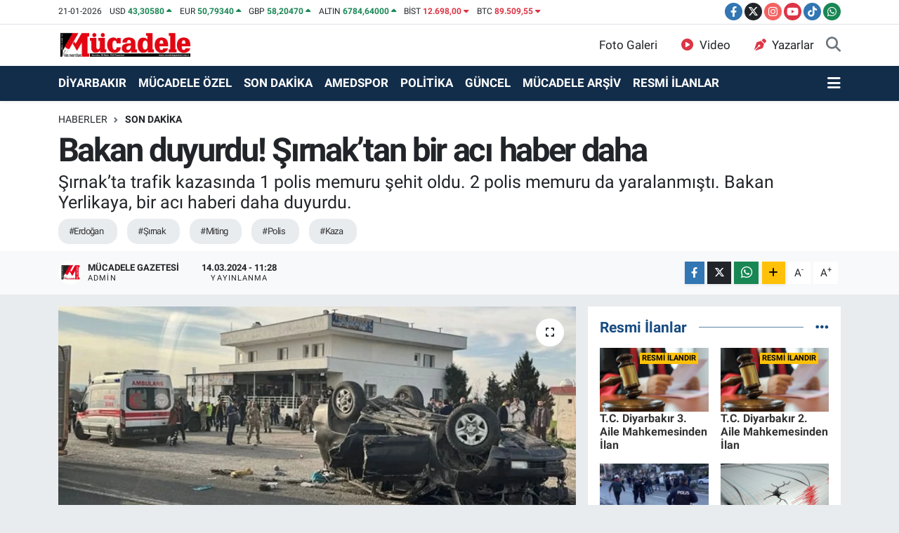

--- FILE ---
content_type: text/html; charset=UTF-8
request_url: https://www.mucadelegazetesi.com.tr/bakan-duyurdu-sirnaktan-bir-aci-haber-daha
body_size: 20728
content:
<!DOCTYPE html>
<html lang="tr" data-theme="flow">
<head>
<link rel="dns-prefetch" href="//www.mucadelegazetesi.com.tr">
<link rel="dns-prefetch" href="//mucadelegazetesicomtr.teimg.com">
<link rel="dns-prefetch" href="//static.tebilisim.com">
<link rel="dns-prefetch" href="//cdn.p.analitik.bik.gov.tr">
<link rel="dns-prefetch" href="//cdn2.bildirt.com">
<link rel="dns-prefetch" href="//pagead2.googlesyndication.com">
<link rel="dns-prefetch" href="//www.googletagmanager.com">
<link rel="dns-prefetch" href="//www.facebook.com">
<link rel="dns-prefetch" href="//www.twitter.com">
<link rel="dns-prefetch" href="//www.instagram.com">
<link rel="dns-prefetch" href="//www.youtube.com">
<link rel="dns-prefetch" href="//www.tiktok.com">
<link rel="dns-prefetch" href="//api.whatsapp.com">
<link rel="dns-prefetch" href="//www.w3.org">
<link rel="dns-prefetch" href="//x.com">
<link rel="dns-prefetch" href="//www.linkedin.com">
<link rel="dns-prefetch" href="//pinterest.com">
<link rel="dns-prefetch" href="//t.me">
<link rel="dns-prefetch" href="//tebilisim.com">
<link rel="dns-prefetch" href="//facebook.com">
<link rel="dns-prefetch" href="//twitter.com">
<link rel="dns-prefetch" href="//mc.yandex.ru">
<link rel="dns-prefetch" href="//cdn.onesignal.com">

    <meta charset="utf-8">
<title>Bakan duyurdu! Şırnak’tan bir acı haber daha - Mücadele Gazetesi</title>
<meta name="description" content="Şırnak’ta trafik kazasında 1 polis memuru şehit oldu. 2 polis memuru da yaralanmıştı. Bakan Yerlikaya, bir acı haberi daha duyurdu.">
<meta name="keywords" content="Erdoğan, Şırnak, Miting, polis, kaza">
<link rel="canonical" href="https://www.mucadelegazetesi.com.tr/bakan-duyurdu-sirnaktan-bir-aci-haber-daha">
<meta name="viewport" content="width=device-width,initial-scale=1">
<meta name="X-UA-Compatible" content="IE=edge">
<meta name="robots" content="max-image-preview:large">
<meta name="theme-color" content="#122d4a">
<meta name="title" content="Bakan duyurdu! Şırnak’tan bir acı haber daha">
<meta name="articleSection" content="news">
<meta name="datePublished" content="2024-03-14T11:28:00+03:00">
<meta name="dateModified" content="2024-03-14T16:40:01+03:00">
<meta name="articleAuthor" content="Haber Merkezi">
<meta name="author" content="Haber Merkezi">
<meta property="og:site_name" content="Mücadele Gazetesi">
<meta property="og:title" content="Bakan duyurdu! Şırnak’tan bir acı haber daha">
<meta property="og:description" content="Şırnak’ta trafik kazasında 1 polis memuru şehit oldu. 2 polis memuru da yaralanmıştı. Bakan Yerlikaya, bir acı haberi daha duyurdu.">
<meta property="og:url" content="https://www.mucadelegazetesi.com.tr/bakan-duyurdu-sirnaktan-bir-aci-haber-daha">
<meta property="og:image" content="https://mucadelegazetesicomtr.teimg.com/mucadelegazetesi-com-tr/uploads/2024/03/erdoganin-koruma-ekibi-kaza-yapti-1-polis-sehit-oldu-yaralilar-var.jpg">
<meta property="og:type" content="article">
<meta property="og:article:published_time" content="2024-03-14T11:28:00+03:00">
<meta property="og:article:modified_time" content="2024-03-14T16:40:01+03:00">
<meta name="twitter:card" content="summary_large_image">
<meta name="twitter:site" content="@MucadeleGzt">
<meta name="twitter:title" content="Bakan duyurdu! Şırnak’tan bir acı haber daha">
<meta name="twitter:description" content="Şırnak’ta trafik kazasında 1 polis memuru şehit oldu. 2 polis memuru da yaralanmıştı. Bakan Yerlikaya, bir acı haberi daha duyurdu.">
<meta name="twitter:image" content="https://mucadelegazetesicomtr.teimg.com/mucadelegazetesi-com-tr/uploads/2024/03/erdoganin-koruma-ekibi-kaza-yapti-1-polis-sehit-oldu-yaralilar-var.jpg">
<meta name="twitter:url" content="https://www.mucadelegazetesi.com.tr/bakan-duyurdu-sirnaktan-bir-aci-haber-daha">
<link rel="shortcut icon" type="image/x-icon" href="https://mucadelegazetesicomtr.teimg.com/mucadelegazetesi-com-tr/uploads/2023/11/mucadele-logo-03-1.png">
<link rel="manifest" href="https://www.mucadelegazetesi.com.tr/manifest.json?v=6.6.4" />
<link rel="preload" href="https://static.tebilisim.com/flow/assets/css/font-awesome/fa-solid-900.woff2" as="font" type="font/woff2" crossorigin />
<link rel="preload" href="https://static.tebilisim.com/flow/assets/css/font-awesome/fa-brands-400.woff2" as="font" type="font/woff2" crossorigin />
<link rel="preload" href="https://static.tebilisim.com/flow/assets/css/weather-icons/font/weathericons-regular-webfont.woff2" as="font" type="font/woff2" crossorigin />
<link rel="preload" href="https://static.tebilisim.com/flow/vendor/te/fonts/roboto/KFOlCnqEu92Fr1MmEU9fBBc4AMP6lQ.woff2" as="font" type="font/woff2" crossorigin />
<link rel="preload" href="https://static.tebilisim.com/flow/vendor/te/fonts/roboto/KFOlCnqEu92Fr1MmEU9fChc4AMP6lbBP.woff2" as="font" type="font/woff2" crossorigin />
<link rel="preload" href="https://static.tebilisim.com/flow/vendor/te/fonts/roboto/KFOlCnqEu92Fr1MmWUlfBBc4AMP6lQ.woff2" as="font" type="font/woff2" crossorigin />
<link rel="preload" href="https://static.tebilisim.com/flow/vendor/te/fonts/roboto/KFOlCnqEu92Fr1MmWUlfChc4AMP6lbBP.woff2" as="font" type="font/woff2" crossorigin />
<link rel="preload" href="https://static.tebilisim.com/flow/vendor/te/fonts/roboto/KFOmCnqEu92Fr1Mu4mxKKTU1Kg.woff2" as="font" type="font/woff2" crossorigin />
<link rel="preload" href="https://static.tebilisim.com/flow/vendor/te/fonts/roboto/KFOmCnqEu92Fr1Mu7GxKKTU1Kvnz.woff2" as="font" type="font/woff2" crossorigin />


<link rel="preload" as="style" href="https://static.tebilisim.com/flow/vendor/te/fonts/roboto.css?v=6.6.4">
<link rel="stylesheet" href="https://static.tebilisim.com/flow/vendor/te/fonts/roboto.css?v=6.6.4">

<style>:root {
        --te-link-color: #333;
        --te-link-hover-color: #000;
        --te-font: "Roboto";
        --te-secondary-font: "Roboto";
        --te-h1-font-size: 47px;
        --te-color: #122d4a;
        --te-hover-color: #194c82;
        --mm-ocd-width: 85%!important; /*  Mobil Menü Genişliği */
        --swiper-theme-color: var(--te-color)!important;
        --header-13-color: #ffc107;
    }</style><link rel="preload" as="style" href="https://static.tebilisim.com/flow/assets/vendor/bootstrap/css/bootstrap.min.css?v=6.6.4">
<link rel="stylesheet" href="https://static.tebilisim.com/flow/assets/vendor/bootstrap/css/bootstrap.min.css?v=6.6.4">
<link rel="preload" as="style" href="https://static.tebilisim.com/flow/assets/css/app6.6.4.min.css">
<link rel="stylesheet" href="https://static.tebilisim.com/flow/assets/css/app6.6.4.min.css">



<script type="application/ld+json">{"@context":"https:\/\/schema.org","@type":"WebSite","url":"https:\/\/www.mucadelegazetesi.com.tr","potentialAction":{"@type":"SearchAction","target":"https:\/\/www.mucadelegazetesi.com.tr\/arama?q={query}","query-input":"required name=query"}}</script>

<script type="application/ld+json">{"@context":"https:\/\/schema.org","@type":"NewsMediaOrganization","url":"https:\/\/www.mucadelegazetesi.com.tr","name":"M\u00fccadele Gazetesi","logo":"https:\/\/mucadelegazetesicomtr.teimg.com\/mucadelegazetesi-com-tr\/wp\/uploads\/mucadele_logo-02_f1a74c763c4a3ddbb989.png","sameAs":["https:\/\/www.facebook.com\/MucadeleGzt\/","https:\/\/www.twitter.com\/MucadeleGzt","https:\/\/www.youtube.com\/@MucadeleGzt\/featured","https:\/\/www.instagram.com\/mucadelegzt"]}</script>

<script type="application/ld+json">{"@context":"https:\/\/schema.org","@graph":[{"@type":"SiteNavigationElement","name":"Ana Sayfa","url":"https:\/\/www.mucadelegazetesi.com.tr","@id":"https:\/\/www.mucadelegazetesi.com.tr"},{"@type":"SiteNavigationElement","name":"EKONOM\u0130","url":"https:\/\/www.mucadelegazetesi.com.tr\/ekonomi","@id":"https:\/\/www.mucadelegazetesi.com.tr\/ekonomi"},{"@type":"SiteNavigationElement","name":"SPOR","url":"https:\/\/www.mucadelegazetesi.com.tr\/spor","@id":"https:\/\/www.mucadelegazetesi.com.tr\/spor"},{"@type":"SiteNavigationElement","name":"SON DAK\u0130KA","url":"https:\/\/www.mucadelegazetesi.com.tr\/son-dakika","@id":"https:\/\/www.mucadelegazetesi.com.tr\/son-dakika"},{"@type":"SiteNavigationElement","name":"G\u00dcNCEL","url":"https:\/\/www.mucadelegazetesi.com.tr\/guncel","@id":"https:\/\/www.mucadelegazetesi.com.tr\/guncel"},{"@type":"SiteNavigationElement","name":"POL\u0130T\u0130KA","url":"https:\/\/www.mucadelegazetesi.com.tr\/politika","@id":"https:\/\/www.mucadelegazetesi.com.tr\/politika"},{"@type":"SiteNavigationElement","name":"D\u0130YARBAKIR","url":"https:\/\/www.mucadelegazetesi.com.tr\/diyarbakir","@id":"https:\/\/www.mucadelegazetesi.com.tr\/diyarbakir"},{"@type":"SiteNavigationElement","name":"RESM\u0130 \u0130LANLAR","url":"https:\/\/www.mucadelegazetesi.com.tr\/resmi-ilanlar","@id":"https:\/\/www.mucadelegazetesi.com.tr\/resmi-ilanlar"},{"@type":"SiteNavigationElement","name":"M\u00dcCADELE \u00d6ZEL","url":"https:\/\/www.mucadelegazetesi.com.tr\/mucadele-ozel","@id":"https:\/\/www.mucadelegazetesi.com.tr\/mucadele-ozel"},{"@type":"SiteNavigationElement","name":"KULP","url":"https:\/\/www.mucadelegazetesi.com.tr\/kulp","@id":"https:\/\/www.mucadelegazetesi.com.tr\/kulp"},{"@type":"SiteNavigationElement","name":"KOCAK\u00d6Y","url":"https:\/\/www.mucadelegazetesi.com.tr\/kocakoy","@id":"https:\/\/www.mucadelegazetesi.com.tr\/kocakoy"},{"@type":"SiteNavigationElement","name":"HAZRO","url":"https:\/\/www.mucadelegazetesi.com.tr\/hazro","@id":"https:\/\/www.mucadelegazetesi.com.tr\/hazro"},{"@type":"SiteNavigationElement","name":"HAN\u0130","url":"https:\/\/www.mucadelegazetesi.com.tr\/hani","@id":"https:\/\/www.mucadelegazetesi.com.tr\/hani"},{"@type":"SiteNavigationElement","name":"D\u0130CLE","url":"https:\/\/www.mucadelegazetesi.com.tr\/dicle","@id":"https:\/\/www.mucadelegazetesi.com.tr\/dicle"},{"@type":"SiteNavigationElement","name":"\u00c7\u00dcNG\u00dc\u015e","url":"https:\/\/www.mucadelegazetesi.com.tr\/cungus","@id":"https:\/\/www.mucadelegazetesi.com.tr\/cungus"},{"@type":"SiteNavigationElement","name":"\u00c7ERM\u0130K","url":"https:\/\/www.mucadelegazetesi.com.tr\/cermik","@id":"https:\/\/www.mucadelegazetesi.com.tr\/cermik"},{"@type":"SiteNavigationElement","name":"\u00c7INAR","url":"https:\/\/www.mucadelegazetesi.com.tr\/cinar","@id":"https:\/\/www.mucadelegazetesi.com.tr\/cinar"},{"@type":"SiteNavigationElement","name":"B\u0130SM\u0130L","url":"https:\/\/www.mucadelegazetesi.com.tr\/bismil","@id":"https:\/\/www.mucadelegazetesi.com.tr\/bismil"},{"@type":"SiteNavigationElement","name":"E\u011e\u0130L","url":"https:\/\/www.mucadelegazetesi.com.tr\/egil","@id":"https:\/\/www.mucadelegazetesi.com.tr\/egil"},{"@type":"SiteNavigationElement","name":"L\u0130CE","url":"https:\/\/www.mucadelegazetesi.com.tr\/lice","@id":"https:\/\/www.mucadelegazetesi.com.tr\/lice"},{"@type":"SiteNavigationElement","name":"ERGAN\u0130","url":"https:\/\/www.mucadelegazetesi.com.tr\/ergani","@id":"https:\/\/www.mucadelegazetesi.com.tr\/ergani"},{"@type":"SiteNavigationElement","name":"S\u0130LVAN","url":"https:\/\/www.mucadelegazetesi.com.tr\/silvan","@id":"https:\/\/www.mucadelegazetesi.com.tr\/silvan"},{"@type":"SiteNavigationElement","name":"YEN\u0130\u015eEH\u0130R","url":"https:\/\/www.mucadelegazetesi.com.tr\/yenisehir","@id":"https:\/\/www.mucadelegazetesi.com.tr\/yenisehir"},{"@type":"SiteNavigationElement","name":"KAYAPINAR","url":"https:\/\/www.mucadelegazetesi.com.tr\/kayapinar","@id":"https:\/\/www.mucadelegazetesi.com.tr\/kayapinar"},{"@type":"SiteNavigationElement","name":"BA\u011eLAR","url":"https:\/\/www.mucadelegazetesi.com.tr\/baglar","@id":"https:\/\/www.mucadelegazetesi.com.tr\/baglar"},{"@type":"SiteNavigationElement","name":"SUR","url":"https:\/\/www.mucadelegazetesi.com.tr\/sur","@id":"https:\/\/www.mucadelegazetesi.com.tr\/sur"},{"@type":"SiteNavigationElement","name":"AMEDSPOR","url":"https:\/\/www.mucadelegazetesi.com.tr\/amedspor","@id":"https:\/\/www.mucadelegazetesi.com.tr\/amedspor"},{"@type":"SiteNavigationElement","name":"D\u0130YARBEK\u0130RSPOR","url":"https:\/\/www.mucadelegazetesi.com.tr\/diyarbekirspor","@id":"https:\/\/www.mucadelegazetesi.com.tr\/diyarbekirspor"},{"@type":"SiteNavigationElement","name":"D\u0130YARBAKIRSPOR","url":"https:\/\/www.mucadelegazetesi.com.tr\/diyarbakirspor","@id":"https:\/\/www.mucadelegazetesi.com.tr\/diyarbakirspor"},{"@type":"SiteNavigationElement","name":"D\u0130CLE \u00dcN\u0130VERS\u0130TES\u0130","url":"https:\/\/www.mucadelegazetesi.com.tr\/dicle-universitesi","@id":"https:\/\/www.mucadelegazetesi.com.tr\/dicle-universitesi"},{"@type":"SiteNavigationElement","name":"M\u00dcCADELE AR\u015e\u0130V","url":"https:\/\/www.mucadelegazetesi.com.tr\/mucadele-arsiv","@id":"https:\/\/www.mucadelegazetesi.com.tr\/mucadele-arsiv"},{"@type":"SiteNavigationElement","name":"YA\u015eAM","url":"https:\/\/www.mucadelegazetesi.com.tr\/yasam","@id":"https:\/\/www.mucadelegazetesi.com.tr\/yasam"},{"@type":"SiteNavigationElement","name":"B\u0130L\u0130M-TEKNOLOJ\u0130","url":"https:\/\/www.mucadelegazetesi.com.tr\/bilim-teknoloji","@id":"https:\/\/www.mucadelegazetesi.com.tr\/bilim-teknoloji"},{"@type":"SiteNavigationElement","name":"\u0130leti\u015fim","url":"https:\/\/www.mucadelegazetesi.com.tr\/iletisim","@id":"https:\/\/www.mucadelegazetesi.com.tr\/iletisim"},{"@type":"SiteNavigationElement","name":"Gizlilik S\u00f6zle\u015fmesi","url":"https:\/\/www.mucadelegazetesi.com.tr\/gizlilik-sozlesmesi","@id":"https:\/\/www.mucadelegazetesi.com.tr\/gizlilik-sozlesmesi"},{"@type":"SiteNavigationElement","name":"deneme","url":"https:\/\/www.mucadelegazetesi.com.tr\/deneme","@id":"https:\/\/www.mucadelegazetesi.com.tr\/deneme"},{"@type":"SiteNavigationElement","name":"Yazarlar","url":"https:\/\/www.mucadelegazetesi.com.tr\/yazarlar","@id":"https:\/\/www.mucadelegazetesi.com.tr\/yazarlar"},{"@type":"SiteNavigationElement","name":"Foto Galeri","url":"https:\/\/www.mucadelegazetesi.com.tr\/foto-galeri","@id":"https:\/\/www.mucadelegazetesi.com.tr\/foto-galeri"},{"@type":"SiteNavigationElement","name":"Video Galeri","url":"https:\/\/www.mucadelegazetesi.com.tr\/video","@id":"https:\/\/www.mucadelegazetesi.com.tr\/video"},{"@type":"SiteNavigationElement","name":"Vefatlar","url":"https:\/\/www.mucadelegazetesi.com.tr\/vefat","@id":"https:\/\/www.mucadelegazetesi.com.tr\/vefat"},{"@type":"SiteNavigationElement","name":"Ba\u011flar Bug\u00fcn, Yar\u0131n ve 1 Haftal\u0131k Hava Durumu Tahmini","url":"https:\/\/www.mucadelegazetesi.com.tr\/baglar-hava-durumu","@id":"https:\/\/www.mucadelegazetesi.com.tr\/baglar-hava-durumu"},{"@type":"SiteNavigationElement","name":"Ba\u011flar Namaz Vakitleri","url":"https:\/\/www.mucadelegazetesi.com.tr\/baglar-namaz-vakitleri","@id":"https:\/\/www.mucadelegazetesi.com.tr\/baglar-namaz-vakitleri"},{"@type":"SiteNavigationElement","name":"Puan Durumu ve Fikst\u00fcr","url":"https:\/\/www.mucadelegazetesi.com.tr\/futbol\/st-super-lig-puan-durumu-ve-fikstur","@id":"https:\/\/www.mucadelegazetesi.com.tr\/futbol\/st-super-lig-puan-durumu-ve-fikstur"}]}</script>

<script type="application/ld+json">{"@context":"https:\/\/schema.org","@type":"BreadcrumbList","itemListElement":[{"@type":"ListItem","position":1,"item":{"@type":"Thing","@id":"https:\/\/www.mucadelegazetesi.com.tr","name":"Haberler"}}]}</script>
<script type="application/ld+json">{"@context":"https:\/\/schema.org","@type":"NewsArticle","headline":"Bakan duyurdu! \u015e\u0131rnak\u2019tan bir ac\u0131 haber daha","articleSection":"SON DAK\u0130KA","dateCreated":"2024-03-14T11:28:00+03:00","datePublished":"2024-03-14T11:28:00+03:00","dateModified":"2024-03-14T16:40:01+03:00","wordCount":183,"genre":"news","mainEntityOfPage":{"@type":"WebPage","@id":"https:\/\/www.mucadelegazetesi.com.tr\/bakan-duyurdu-sirnaktan-bir-aci-haber-daha"},"articleBody":"<p>Kaza, Cumhurba\u015fkan\u0131 Recep Tayyip Erdo\u011fan\u2019\u0131n \u015e\u0131rnak\u2019taki program\u0131n\u0131n ard\u0131ndan meydana geldi. Saat 15.00 s\u0131ralar\u0131nda Cizre Nusaybin Karayolu \u00c7\u0131\u011f\u0131r K\u00f6y\u00fc mevkinde Nusaybin istikametine seyir halinde olan Almanya uyruklu K.D y\u00f6netimindeki DU HZ 79 plakal\u0131 karavan ile ayn\u0131 y\u00f6nden gelen polis ekibini ta\u015f\u0131yan 73 EB 734 plakal\u0131 otomobil \u00e7arp\u0131\u015ft\u0131. Kazada \u015e\u0131rnak\u2019ta g\u00f6revli polis memuru F\u0131rat Der hayat\u0131n\u0131 kaybetti. Polis memurlar\u0131 O. K. ve \u0130lker Duran yaraland\u0131. Yaral\u0131lar Cizre Devlet Hastanesi\u2019ne kald\u0131r\u0131larak tedaviye al\u0131nd\u0131.&nbsp;<\/p>\r\n\r\n<p>Bakan Yerlikaya yapt\u0131\u011f\u0131 a\u00e7\u0131klamada kazada yaralanan \u0130stihbarat \u015eube M\u00fcd\u00fcrl\u00fc\u011f\u00fc kadrosunda g\u00f6revli Polis Memuru \u0130lker Duran'\u0131n da \u015fehit oldu\u011funu a\u00e7\u0131klad\u0131. Bakan Yerlikaya sosyal medya hesab\u0131ndan yapt\u0131\u011f\u0131 a\u00e7\u0131klamada, \"Milletimizin ba\u015f\u0131 sa\u011f olsun. \u015e\u0131rnak \u0130stihbahrat \u015eube M\u00fcd\u00fcrl\u00fc\u011f\u00fc kadrosunda g\u00f6revli Polis Memuru \u0130lker Duran, \u015e\u0131rnak ili Nusaybin Yolu istikametinde g\u00f6revli olduklar\u0131 ara\u00e7 ile ge\u00e7irdi\u011fi trafik kazas\u0131 sonucu \u015fehit olmu\u015ftur. \u015eehidimize Allah'tan rahmet; kederli ailesine, kahraman emniyet te\u015fkilat\u0131m\u0131za ve milletimize ba\u015fsa\u011fl\u0131\u011f\u0131 diliyorum. Makam\u0131 \u00e2li olsun\" dedi.<\/p>","description":"\u015e\u0131rnak\u2019ta trafik kazas\u0131nda 1 polis memuru \u015fehit oldu. 2 polis memuru da yaralanm\u0131\u015ft\u0131. Bakan Yerlikaya, bir ac\u0131 haberi daha duyurdu.","inLanguage":"tr-TR","keywords":["Erdo\u011fan","\u015e\u0131rnak","Miting","polis","kaza"],"image":{"@type":"ImageObject","url":"https:\/\/mucadelegazetesicomtr.teimg.com\/crop\/1280x720\/mucadelegazetesi-com-tr\/uploads\/2024\/03\/erdoganin-koruma-ekibi-kaza-yapti-1-polis-sehit-oldu-yaralilar-var.jpg","width":"1280","height":"720","caption":"Bakan duyurdu! \u015e\u0131rnak\u2019tan bir ac\u0131 haber daha"},"publishingPrinciples":"https:\/\/www.mucadelegazetesi.com.tr\/gizlilik-sozlesmesi","isFamilyFriendly":"http:\/\/schema.org\/True","isAccessibleForFree":"http:\/\/schema.org\/True","publisher":{"@type":"Organization","name":"M\u00fccadele Gazetesi","image":"https:\/\/mucadelegazetesicomtr.teimg.com\/mucadelegazetesi-com-tr\/wp\/uploads\/mucadele_logo-02_f1a74c763c4a3ddbb989.png","logo":{"@type":"ImageObject","url":"https:\/\/mucadelegazetesicomtr.teimg.com\/mucadelegazetesi-com-tr\/wp\/uploads\/mucadele_logo-02_f1a74c763c4a3ddbb989.png","width":"640","height":"375"}},"author":{"@type":"Person","name":"M\u00fccadele Gazetesi","honorificPrefix":"","jobTitle":"Admin","url":null}}</script>




<script>!function(){var t=document.createElement("script");t.setAttribute("src",'https://cdn.p.analitik.bik.gov.tr/tracker'+(typeof Intl!=="undefined"?(typeof (Intl||"").PluralRules!=="undefined"?'1':typeof Promise!=="undefined"?'2':typeof MutationObserver!=='undefined'?'3':'4'):'4')+'.js'),t.setAttribute("data-website-id","8241f889-178e-429d-aaec-c0bf74bbd891"),t.setAttribute("data-host-url",'//8241f889-178e-429d-aaec-c0bf74bbd891.collector.p.analitik.bik.gov.tr'),document.head.appendChild(t)}();</script>
<meta name="robots" content="index, follow" />
<meta name="googlebot" content="index, follow, max-snippet:-1, max-image-preview:large, max-video-preview:-1" />
<meta name="bingbot" content="index, follow, max-snippet:-1, max-image-preview:large, max-video-preview:-1" />

<link rel="manifest" href="/manifest.json?data=Bildirt">
<script>var uygulamaid="235367-8631-7008-3193-1847-6";</script>
<script src="https://cdn2.bildirt.com/BildirtSDKfiles.js"></script>

<script async src="https://pagead2.googlesyndication.com/pagead/js/adsbygoogle.js?client=ca-pub-8715194033382300"
     crossorigin="anonymous"></script>



<script async data-cfasync="false"
	src="https://www.googletagmanager.com/gtag/js?id=G-RESFQPP2XQ"></script>
<script data-cfasync="false">
	window.dataLayer = window.dataLayer || [];
	  function gtag(){dataLayer.push(arguments);}
	  gtag('js', new Date());
	  gtag('config', 'G-RESFQPP2XQ');
</script>




</head>




<body class="d-flex flex-column min-vh-100">

    <div data-pagespeed="true"><meta name="fediverse:creator" content="@mucadelegzt@sosyal.teknofest.app"></div>
    

    <header class="header-7">
    <div class="top-header d-none d-lg-block bg-white border-bottom">
        <div class="container">
            <div class="d-flex justify-content-between align-items-center small py-1">
                                    <!-- PİYASALAR -->
        <ul class="top-currency list-unstyled list-inline mb-0 text-dark">
        <li class="list-inline-item">21-01-2026</li>
        <li class="list-inline-item dolar">
            USD
            <span class="fw-bold text-success value">43,30580</span>
            <span class="text-success"><i class="fa fa-caret-up"></i></span>
        </li>
        <li class="list-inline-item euro">
            EUR
            <span class="fw-bold text-success value">50,79340</span>
            <span class="text-success"><i class="fa fa-caret-up"></i></span>
        </li>
        <li class="list-inline-item euro">
            GBP
            <span class="fw-bold text-success value">58,20470</span>
            <span class="text-success"><i class="fa fa-caret-up"></i></span>
        </li>
        <li class="list-inline-item altin">
            ALTIN
            <span class="fw-bold text-success value">6784,64000</span>
            <span class="text-success"><i class="fa fa-caret-up"></i></span>
        </li>
        <li class="list-inline-item bist">
            BİST
            <span class="fw-bold text-danger value">12.698,00</span>
            <span class="text-danger"><i class="fa fa-caret-down"></i></span>
        </li>

        <li class="list-inline-item btc">
            BTC
            <span class="fw-bold text-danger value">89.509,55</span>
            <span class="text-danger"><i class="fa fa-caret-down"></i></span>
        </li>
    </ul>

    

                
                <div class="top-social-media">
                                        <a href="https://www.facebook.com/MucadeleGzt/" target="_blank" class="btn btn-sm btn-primary rounded-pill" rel="nofollow noreferrer noopener"><i class="fab fa-facebook-f text-white"></i></a>
                                                            <a href="https://www.twitter.com/MucadeleGzt" class="btn btn-sm btn-dark rounded-pill" target="_blank" rel="nofollow noreferrer noopener"><i class="fab fa-x-twitter text-white"></i></a>
                                                            <a href="https://www.instagram.com/mucadelegzt" class="btn btn-sm btn-magenta rounded-pill" target="_blank" rel="nofollow noreferrer noopener"><i class="fab fa-instagram text-white"></i></a>
                                                            <a href="https://www.youtube.com/@MucadeleGzt/featured" class="btn btn-sm btn-danger rounded-pill" target="_blank" rel="nofollow noreferrer noopener"><i class="fab fa-youtube text-white"></i></a>
                                                                                                    <a href="https://www.tiktok.com/https://www.tiktok.com/@mucadelegazetesi" target="_blank" class="btn btn-sm btn-primary rounded-pill" rel="nofollow noreferrer noopener"><i class="fa-brands fa-tiktok text-white"></i></a>
                                                                                                    <a href="https://api.whatsapp.com/send?phone=905323902166" class="btn btn-sm  btn-success rounded-pill" target="_blank" rel="nofollow noreferrer noopener"><i class="fab fa-whatsapp text-white"></i></a>
                                    </div>
            </div>
        </div>
    </div>
    <nav class="main-menu navbar navbar-expand-lg bg-white py-1 ps-0 py-2">
        <div class="container">
            <div class="d-lg-none">
                <a href="#menu" title="Ana Menü"><i class="fa fa-bars fa-lg"></i></a>
            </div>
            <div>
                                <a class="navbar-brand me-0" href="/" title="Mücadele Gazetesi">
                    <img src="https://mucadelegazetesicomtr.teimg.com/mucadelegazetesi-com-tr/wp/uploads/mucadele_logo-02_f1a74c763c4a3ddbb989.png" alt="Mücadele Gazetesi" width="191" height="40" class="light-mode img-fluid flow-logo">
<img src="https://mucadelegazetesicomtr.teimg.com/mucadelegazetesi-com-tr/wp/uploads/mucadele_logo-02_f1a74c763c4a3ddbb989.png" alt="Mücadele Gazetesi" width="191" height="40" class="dark-mode img-fluid flow-logo d-none">

                </a>
                            </div>

            <ul class="nav d-flex justify-content-end">
                <ul  class="nav">
        <li class="nav-item   d-none d-lg-block">
        <a href="/foto-galeri" class="nav-link nav-link" target="_self" title="Foto Galeri"><i class="fa fa-camera me-2 text-danger text-white mr-1"></i>Foto Galeri</a>
        
    </li>
        <li class="nav-item   d-none d-lg-block">
        <a href="/video" class="nav-link color: red;" target="_self" title="Video"><i class="fa fa-play-circle me-2 text-danger color: red; mr-1"></i>Video</a>
        
    </li>
        <li class="nav-item   d-none d-lg-block">
        <a href="/yazarlar" class="nav-link color: red;" target="_self" title="Yazarlar"><i class="fa fa-pen-nib me-2 text-danger color: red; mr-1"></i>Yazarlar</a>
        
    </li>
    </ul>

                
                <li class="nav-item">
                    <a href="/arama" class="nav-link p-0 my-2 text-secondary" title="Ara">
                        <i class="fa fa-search fa-lg"></i>
                    </a>
                </li>
            </ul>
        </div>
    </nav>
    <div class="category-menu navbar navbar-expand-lg d-none d-lg-block shadow-sm bg-te-color py-1">
        <div class="container">
            <ul  class="nav fw-semibold">
        <li class="nav-item   ">
        <a href="/diyarbakir" class="nav-link text-white ps-0" target="_blank" title="DİYARBAKIR">DİYARBAKIR</a>
        
    </li>
        <li class="nav-item   ">
        <a href="/mucadele-ozel" class="nav-link text-white ps-0" target="_blank" title="MÜCADELE ÖZEL">MÜCADELE ÖZEL</a>
        
    </li>
        <li class="nav-item   ">
        <a href="/son-dakika" class="nav-link text-white ps-0" target="_self" title="SON DAKİKA">SON DAKİKA</a>
        
    </li>
        <li class="nav-item   ">
        <a href="/amedspor" class="nav-link text-white ps-0" target="_self" title="AMEDSPOR">AMEDSPOR</a>
        
    </li>
        <li class="nav-item   ">
        <a href="/politika" class="nav-link text-white ps-0" target="_self" title="POLİTİKA">POLİTİKA</a>
        
    </li>
        <li class="nav-item   ">
        <a href="/guncel" class="nav-link text-white ps-0" target="_blank" title="GÜNCEL">GÜNCEL</a>
        
    </li>
        <li class="nav-item   ">
        <a href="/mucadele-arsiv" class="nav-link text-white ps-0" target="_self" title="MÜCADELE ARŞİV">MÜCADELE ARŞİV</a>
        
    </li>
        <li class="nav-item   ">
        <a href="/resmi-ilanlar" class="nav-link text-white ps-0" target="_blank" title=" RESMİ İLANLAR"> RESMİ İLANLAR</a>
        
    </li>
    </ul>

            <ul class="nav">
                
                <li class="nav-item dropdown position-static">
                    <a class="nav-link p-0 text-white" data-bs-toggle="dropdown" href="#" aria-haspopup="true"
                        aria-expanded="false" title="Ana Menü">
                        <i class="fa fa-bars fa-lg"></i>
                    </a>
                    <div class="mega-menu dropdown-menu dropdown-menu-end text-capitalize shadow-lg border-0 rounded-0">

    <div class="row g-3 small p-3">

                <div class="col">
            <div class="extra-sections bg-light p-3 border">
                <a href="https://www.mucadelegazetesi.com.tr/diyarbakir-nobetci-eczaneler" title="Diyarbakır Nöbetçi Eczaneler" class="d-block border-bottom pb-2 mb-2" target="_self"><i class="fa-solid fa-capsules me-2"></i>Diyarbakır Nöbetçi Eczaneler</a>
<a href="https://www.mucadelegazetesi.com.tr/diyarbakir-hava-durumu" title="Diyarbakır Hava Durumu" class="d-block border-bottom pb-2 mb-2" target="_self"><i class="fa-solid fa-cloud-sun me-2"></i>Diyarbakır Hava Durumu</a>
<a href="https://www.mucadelegazetesi.com.tr/diyarbakir-namaz-vakitleri" title="Diyarbakır Namaz Vakitleri" class="d-block border-bottom pb-2 mb-2" target="_self"><i class="fa-solid fa-mosque me-2"></i>Diyarbakır Namaz Vakitleri</a>
<a href="https://www.mucadelegazetesi.com.tr/diyarbakir-trafik-durumu" title="Diyarbakır Trafik Yoğunluk Haritası" class="d-block border-bottom pb-2 mb-2" target="_self"><i class="fa-solid fa-car me-2"></i>Diyarbakır Trafik Yoğunluk Haritası</a>
<a href="https://www.mucadelegazetesi.com.tr/futbol/super-lig-puan-durumu-ve-fikstur" title="Süper Lig Puan Durumu ve Fikstür" class="d-block border-bottom pb-2 mb-2" target="_self"><i class="fa-solid fa-chart-bar me-2"></i>Süper Lig Puan Durumu ve Fikstür</a>
<a href="https://www.mucadelegazetesi.com.tr/tum-mansetler" title="Tüm Manşetler" class="d-block border-bottom pb-2 mb-2" target="_self"><i class="fa-solid fa-newspaper me-2"></i>Tüm Manşetler</a>
<a href="https://www.mucadelegazetesi.com.tr/sondakika-haberleri" title="Son Dakika Haberleri" class="d-block border-bottom pb-2 mb-2" target="_self"><i class="fa-solid fa-bell me-2"></i>Son Dakika Haberleri</a>

            </div>
        </div>
        
        <div class="col">
        <a href="/diyarbakir" class="d-block border-bottom  pb-2 mb-2" target="_self" title="DİYARBAKIR">DİYARBAKIR</a>
            <a href="/guncel" class="d-block border-bottom  pb-2 mb-2" target="_self" title="GÜNCEL">GÜNCEL</a>
            <a href="/son-dakika" class="d-block border-bottom  pb-2 mb-2" target="_self" title="SON DAKİKA">SON DAKİKA</a>
            <a href="/politika" class="d-block border-bottom  pb-2 mb-2" target="_self" title="POLİTİKA">POLİTİKA</a>
            <a href="/spor" class="d-block border-bottom  pb-2 mb-2" target="_self" title="SPOR">SPOR</a>
            <a href="/mucadele-ozel" class="d-block border-bottom  pb-2 mb-2" target="_self" title="MÜCADELE ÖZEL">MÜCADELE ÖZEL</a>
            <a href="/ekonomi" class="d-block  pb-2 mb-2" target="_self" title="EKONOMİ">EKONOMİ</a>
        </div><div class="col">
            <a href="/resmi-ilanlar" class="d-block border-bottom  pb-2 mb-2" target="_blank" title="İLAN">İLAN</a>
            <a href="/sur" class="d-block border-bottom  pb-2 mb-2" target="_blank" title="SUR">SUR</a>
            <a href="/baglar" class="d-block border-bottom  pb-2 mb-2" target="_blank" title="BAĞLAR">BAĞLAR</a>
            <a href="/kayapinar" class="d-block border-bottom  pb-2 mb-2" target="_blank" title="KAYAPINAR">KAYAPINAR</a>
            <a href="/yenisehir" class="d-block border-bottom  pb-2 mb-2" target="_blank" title="YENİŞEHİR">YENİŞEHİR</a>
            <a href="/ergani" class="d-block border-bottom  pb-2 mb-2" target="_blank" title="ERGANİ">ERGANİ</a>
            <a href="/amedspor" class="d-block  pb-2 mb-2" target="_blank" title="AMEDSPOR">AMEDSPOR</a>
        </div><div class="col">
            <a href="/diyarbekirspor" class="d-block border-bottom  pb-2 mb-2" target="_blank" title="DİYARBEKİRSPOR">DİYARBEKİRSPOR</a>
            <a href="/diyarbakirspor" class="d-block border-bottom  pb-2 mb-2" target="_blank" title="DİYARBAKIRSPOR">DİYARBAKIRSPOR</a>
            <a href="/dicle-universitesi" class="d-block border-bottom  pb-2 mb-2" target="_blank" title="DİCLE ÜNİVERSİTESİ">DİCLE ÜNİVERSİTESİ</a>
            <a href="/mucadele-arsiv" class="d-block border-bottom  pb-2 mb-2" target="_self" title="MÜCADELE ARŞİV">MÜCADELE ARŞİV</a>
            <a href="/yasam" class="d-block border-bottom  pb-2 mb-2" target="_self" title="YAŞAM">YAŞAM</a>
            <a href="/bilim-teknoloji" class="d-block border-bottom  pb-2 mb-2" target="_self" title="BİLİM-TEKNOLOJİ">BİLİM-TEKNOLOJİ</a>
        </div>


    </div>

    <div class="p-3 bg-light">
                <a class="me-3"
            href="https://www.facebook.com/MucadeleGzt/" target="_blank" rel="nofollow noreferrer noopener"><i class="fab fa-facebook me-2 text-navy"></i> Facebook</a>
                        <a class="me-3"
            href="https://www.twitter.com/MucadeleGzt" target="_blank" rel="nofollow noreferrer noopener"><i class="fab fa-x-twitter "></i> Twitter</a>
                        <a class="me-3"
            href="https://www.instagram.com/mucadelegzt" target="_blank" rel="nofollow noreferrer noopener"><i class="fab fa-instagram me-2 text-magenta"></i> Instagram</a>
                                <a class="me-3"
            href="https://www.youtube.com/@MucadeleGzt/featured" target="_blank" rel="nofollow noreferrer noopener"><i class="fab fa-youtube me-2 text-danger"></i> Youtube</a>
                        <a class="me-3"
            href="https://www.tiktok.com/https://www.tiktok.com/@mucadelegazetesi" target="_blank" rel="nofollow noreferrer noopener"><i class="fa-brands fa-tiktok me-1 text-dark"></i> Tiktok</a>
                                        <a class="" href="https://api.whatsapp.com/send?phone=905323902166" title="Whatsapp" rel="nofollow noreferrer noopener"><i
            class="fab fa-whatsapp me-2 text-navy"></i> WhatsApp İhbar Hattı</a>    </div>

    <div class="mega-menu-footer p-2 bg-te-color">
        <a class="dropdown-item text-white" href="/kunye" title="Künye / İletişim"><i class="fa fa-id-card me-2"></i> Künye / İletişim</a>
        <a class="dropdown-item text-white" href="/iletisim" title="Bize Ulaşın"><i class="fa fa-envelope me-2"></i> Bize Ulaşın</a>
        <a class="dropdown-item text-white" href="/rss-baglantilari" title="RSS Bağlantıları"><i class="fa fa-rss me-2"></i> RSS Bağlantıları</a>
        <a class="dropdown-item text-white" href="/member/login" title="Üyelik Girişi"><i class="fa fa-user me-2"></i> Üyelik Girişi</a>
    </div>


</div>

                </li>
            </ul>


        </div>
    </div>
    <ul  class="mobile-categories d-lg-none list-inline bg-white">
        <li class="list-inline-item">
        <a href="/diyarbakir" class="text-dark" target="_blank" title="DİYARBAKIR">
                DİYARBAKIR
        </a>
    </li>
        <li class="list-inline-item">
        <a href="/mucadele-ozel" class="text-dark" target="_blank" title="MÜCADELE ÖZEL">
                MÜCADELE ÖZEL
        </a>
    </li>
        <li class="list-inline-item">
        <a href="/son-dakika" class="text-dark" target="_self" title="SON DAKİKA">
                SON DAKİKA
        </a>
    </li>
        <li class="list-inline-item">
        <a href="/amedspor" class="text-dark" target="_self" title="AMEDSPOR">
                AMEDSPOR
        </a>
    </li>
        <li class="list-inline-item">
        <a href="/politika" class="text-dark" target="_self" title="POLİTİKA">
                POLİTİKA
        </a>
    </li>
        <li class="list-inline-item">
        <a href="/guncel" class="text-dark" target="_blank" title="GÜNCEL">
                GÜNCEL
        </a>
    </li>
        <li class="list-inline-item">
        <a href="/mucadele-arsiv" class="text-dark" target="_self" title="MÜCADELE ARŞİV">
                MÜCADELE ARŞİV
        </a>
    </li>
        <li class="list-inline-item">
        <a href="/resmi-ilanlar" class="text-dark" target="_blank" title=" RESMİ İLANLAR">
                 RESMİ İLANLAR
        </a>
    </li>
    </ul>


</header>






<main class="single overflow-hidden" style="min-height: 300px">

    
    <div class="infinite" data-show-advert="1">

    

    <div class="infinite-item d-block" data-id="148644" data-category-id="7" data-reference="TE\Archive\Models\Archive" data-json-url="/service/json/featured-infinite.json">

        

        <div class="post-header pt-3 bg-white">

    <div class="container">

        
        <nav class="meta-category d-flex justify-content-lg-start" style="--bs-breadcrumb-divider: url(&#34;data:image/svg+xml,%3Csvg xmlns='http://www.w3.org/2000/svg' width='8' height='8'%3E%3Cpath d='M2.5 0L1 1.5 3.5 4 1 6.5 2.5 8l4-4-4-4z' fill='%236c757d'/%3E%3C/svg%3E&#34;);" aria-label="breadcrumb">
        <ol class="breadcrumb mb-0">
            <li class="breadcrumb-item"><a href="https://www.mucadelegazetesi.com.tr" class="breadcrumb_link" target="_self">Haberler</a></li>
            <li class="breadcrumb-item active fw-bold" aria-current="page"><a href="/son-dakika" target="_self" class="breadcrumb_link text-dark" title="SON DAKİKA">SON DAKİKA</a></li>
        </ol>
</nav>

        <h1 class="h2 fw-bold text-lg-start headline my-2" itemprop="headline">Bakan duyurdu! Şırnak’tan bir acı haber daha</h1>
        
        <h2 class="lead text-lg-start text-dark my-2 description" itemprop="description">Şırnak’ta trafik kazasında 1 polis memuru şehit oldu. 2 polis memuru da yaralanmıştı. Bakan Yerlikaya, bir acı haberi daha duyurdu.</h2>
        
        <div class="news-tags">
        <a href="https://www.mucadelegazetesi.com.tr/haberleri/erdogan" title="Erdoğan" class="news-tags__link" rel="nofollow">#Erdoğan</a>
        <a href="https://www.mucadelegazetesi.com.tr/haberleri/sirnak" title="Şırnak" class="news-tags__link" rel="nofollow">#Şırnak</a>
        <a href="https://www.mucadelegazetesi.com.tr/haberleri/miting" title="Miting" class="news-tags__link" rel="nofollow">#Miting</a>
        <a href="https://www.mucadelegazetesi.com.tr/haberleri/polis" title="polis" class="news-tags__link" rel="nofollow">#Polis</a>
        <a href="https://www.mucadelegazetesi.com.tr/haberleri/kaza" title="kaza" class="news-tags__link" rel="nofollow">#Kaza</a>
    </div>

    </div>

    <div class="bg-light py-1">
        <div class="container d-flex justify-content-between align-items-center">

            <div class="meta-author">
            <a href="/muhabir/5/mucadele-gazetesi" class="d-flex" title="Mücadele Gazetesi" target="_self">
            <img class="me-2 rounded-circle" width="34" height="34" src="https://mucadelegazetesicomtr.teimg.com/mucadelegazetesi-com-tr/uploads/2022/08/users/mucadele-1.jpg"
                loading="lazy" alt="Mücadele Gazetesi">
            <div class="me-3 flex-column align-items-center justify-content-center">
                <div class="fw-bold text-dark">Mücadele Gazetesi</div>
                <div class="info text-dark">Admin</div>
            </div>
        </a>
    
    <div class="box">
    <time class="fw-bold">14.03.2024 - 11:28</time>
    <span class="info">Yayınlanma</span>
</div>

    
    
    

</div>


            <div class="share-area justify-content-end align-items-center d-none d-lg-flex">

    <div class="mobile-share-button-container mb-2 d-block d-md-none">
    <button
        class="btn btn-primary btn-sm rounded-0 shadow-sm w-100"
        onclick="handleMobileShare(event, 'Bakan duyurdu! Şırnak’tan bir acı haber daha', 'https://www.mucadelegazetesi.com.tr/bakan-duyurdu-sirnaktan-bir-aci-haber-daha')"
        title="Paylaş"
    >
        <i class="fas fa-share-alt me-2"></i>Paylaş
    </button>
</div>

<div class="social-buttons-new d-none d-md-flex justify-content-between">
    <a
        href="https://www.facebook.com/sharer/sharer.php?u=https%3A%2F%2Fwww.mucadelegazetesi.com.tr%2Fbakan-duyurdu-sirnaktan-bir-aci-haber-daha"
        onclick="initiateDesktopShare(event, 'facebook')"
        class="btn btn-primary btn-sm rounded-0 shadow-sm me-1"
        title="Facebook'ta Paylaş"
        data-platform="facebook"
        data-share-url="https://www.mucadelegazetesi.com.tr/bakan-duyurdu-sirnaktan-bir-aci-haber-daha"
        data-share-title="Bakan duyurdu! Şırnak’tan bir acı haber daha"
        rel="noreferrer nofollow noopener external"
    >
        <i class="fab fa-facebook-f"></i>
    </a>

    <a
        href="https://x.com/intent/tweet?url=https%3A%2F%2Fwww.mucadelegazetesi.com.tr%2Fbakan-duyurdu-sirnaktan-bir-aci-haber-daha&text=Bakan+duyurdu%21+%C5%9E%C4%B1rnak%E2%80%99tan+bir+ac%C4%B1+haber+daha"
        onclick="initiateDesktopShare(event, 'twitter')"
        class="btn btn-dark btn-sm rounded-0 shadow-sm me-1"
        title="X'de Paylaş"
        data-platform="twitter"
        data-share-url="https://www.mucadelegazetesi.com.tr/bakan-duyurdu-sirnaktan-bir-aci-haber-daha"
        data-share-title="Bakan duyurdu! Şırnak’tan bir acı haber daha"
        rel="noreferrer nofollow noopener external"
    >
        <i class="fab fa-x-twitter text-white"></i>
    </a>

    <a
        href="https://api.whatsapp.com/send?text=Bakan+duyurdu%21+%C5%9E%C4%B1rnak%E2%80%99tan+bir+ac%C4%B1+haber+daha+-+https%3A%2F%2Fwww.mucadelegazetesi.com.tr%2Fbakan-duyurdu-sirnaktan-bir-aci-haber-daha"
        onclick="initiateDesktopShare(event, 'whatsapp')"
        class="btn btn-success btn-sm rounded-0 btn-whatsapp shadow-sm me-1"
        title="Whatsapp'ta Paylaş"
        data-platform="whatsapp"
        data-share-url="https://www.mucadelegazetesi.com.tr/bakan-duyurdu-sirnaktan-bir-aci-haber-daha"
        data-share-title="Bakan duyurdu! Şırnak’tan bir acı haber daha"
        rel="noreferrer nofollow noopener external"
    >
        <i class="fab fa-whatsapp fa-lg"></i>
    </a>

    <div class="dropdown">
        <button class="dropdownButton btn btn-sm rounded-0 btn-warning border-none shadow-sm me-1" type="button" data-bs-toggle="dropdown" name="socialDropdownButton" title="Daha Fazla">
            <i id="icon" class="fa fa-plus"></i>
        </button>

        <ul class="dropdown-menu dropdown-menu-end border-0 rounded-1 shadow">
            <li>
                <a
                    href="https://www.linkedin.com/sharing/share-offsite/?url=https%3A%2F%2Fwww.mucadelegazetesi.com.tr%2Fbakan-duyurdu-sirnaktan-bir-aci-haber-daha"
                    class="dropdown-item"
                    onclick="initiateDesktopShare(event, 'linkedin')"
                    data-platform="linkedin"
                    data-share-url="https://www.mucadelegazetesi.com.tr/bakan-duyurdu-sirnaktan-bir-aci-haber-daha"
                    data-share-title="Bakan duyurdu! Şırnak’tan bir acı haber daha"
                    rel="noreferrer nofollow noopener external"
                    title="Linkedin"
                >
                    <i class="fab fa-linkedin text-primary me-2"></i>Linkedin
                </a>
            </li>
            <li>
                <a
                    href="https://pinterest.com/pin/create/button/?url=https%3A%2F%2Fwww.mucadelegazetesi.com.tr%2Fbakan-duyurdu-sirnaktan-bir-aci-haber-daha&description=Bakan+duyurdu%21+%C5%9E%C4%B1rnak%E2%80%99tan+bir+ac%C4%B1+haber+daha&media="
                    class="dropdown-item"
                    onclick="initiateDesktopShare(event, 'pinterest')"
                    data-platform="pinterest"
                    data-share-url="https://www.mucadelegazetesi.com.tr/bakan-duyurdu-sirnaktan-bir-aci-haber-daha"
                    data-share-title="Bakan duyurdu! Şırnak’tan bir acı haber daha"
                    rel="noreferrer nofollow noopener external"
                    title="Pinterest"
                >
                    <i class="fab fa-pinterest text-danger me-2"></i>Pinterest
                </a>
            </li>
            <li>
                <a
                    href="https://t.me/share/url?url=https%3A%2F%2Fwww.mucadelegazetesi.com.tr%2Fbakan-duyurdu-sirnaktan-bir-aci-haber-daha&text=Bakan+duyurdu%21+%C5%9E%C4%B1rnak%E2%80%99tan+bir+ac%C4%B1+haber+daha"
                    class="dropdown-item"
                    onclick="initiateDesktopShare(event, 'telegram')"
                    data-platform="telegram"
                    data-share-url="https://www.mucadelegazetesi.com.tr/bakan-duyurdu-sirnaktan-bir-aci-haber-daha"
                    data-share-title="Bakan duyurdu! Şırnak’tan bir acı haber daha"
                    rel="noreferrer nofollow noopener external"
                    title="Telegram"
                >
                    <i class="fab fa-telegram-plane text-primary me-2"></i>Telegram
                </a>
            </li>
            <li class="border-0">
                <a class="dropdown-item" href="javascript:void(0)" onclick="printContent(event)" title="Yazdır">
                    <i class="fas fa-print text-dark me-2"></i>
                    Yazdır
                </a>
            </li>
            <li class="border-0">
                <a class="dropdown-item" href="javascript:void(0)" onclick="copyURL(event, 'https://www.mucadelegazetesi.com.tr/bakan-duyurdu-sirnaktan-bir-aci-haber-daha')" rel="noreferrer nofollow noopener external" title="Bağlantıyı Kopyala">
                    <i class="fas fa-link text-dark me-2"></i>
                    Kopyala
                </a>
            </li>
        </ul>
    </div>
</div>

<script>
    var shareableModelId = 148644;
    var shareableModelClass = 'TE\\Archive\\Models\\Archive';

    function shareCount(id, model, platform, url) {
        fetch("https://www.mucadelegazetesi.com.tr/sharecount", {
            method: 'POST',
            headers: {
                'Content-Type': 'application/json',
                'X-CSRF-TOKEN': document.querySelector('meta[name="csrf-token"]')?.getAttribute('content')
            },
            body: JSON.stringify({ id, model, platform, url })
        }).catch(err => console.error('Share count fetch error:', err));
    }

    function goSharePopup(url, title, width = 600, height = 400) {
        const left = (screen.width - width) / 2;
        const top = (screen.height - height) / 2;
        window.open(
            url,
            title,
            `width=${width},height=${height},left=${left},top=${top},resizable=yes,scrollbars=yes`
        );
    }

    async function handleMobileShare(event, title, url) {
        event.preventDefault();

        if (shareableModelId && shareableModelClass) {
            shareCount(shareableModelId, shareableModelClass, 'native_mobile_share', url);
        }

        const isAndroidWebView = navigator.userAgent.includes('Android') && !navigator.share;

        if (isAndroidWebView) {
            window.location.href = 'androidshare://paylas?title=' + encodeURIComponent(title) + '&url=' + encodeURIComponent(url);
            return;
        }

        if (navigator.share) {
            try {
                await navigator.share({ title: title, url: url });
            } catch (error) {
                if (error.name !== 'AbortError') {
                    console.error('Web Share API failed:', error);
                }
            }
        } else {
            alert("Bu cihaz paylaşımı desteklemiyor.");
        }
    }

    function initiateDesktopShare(event, platformOverride = null) {
        event.preventDefault();
        const anchor = event.currentTarget;
        const platform = platformOverride || anchor.dataset.platform;
        const webShareUrl = anchor.href;
        const contentUrl = anchor.dataset.shareUrl || webShareUrl;

        if (shareableModelId && shareableModelClass && platform) {
            shareCount(shareableModelId, shareableModelClass, platform, contentUrl);
        }

        goSharePopup(webShareUrl, platform ? platform.charAt(0).toUpperCase() + platform.slice(1) : "Share");
    }

    function copyURL(event, urlToCopy) {
        event.preventDefault();
        navigator.clipboard.writeText(urlToCopy).then(() => {
            alert('Bağlantı panoya kopyalandı!');
        }).catch(err => {
            console.error('Could not copy text: ', err);
            try {
                const textArea = document.createElement("textarea");
                textArea.value = urlToCopy;
                textArea.style.position = "fixed";
                document.body.appendChild(textArea);
                textArea.focus();
                textArea.select();
                document.execCommand('copy');
                document.body.removeChild(textArea);
                alert('Bağlantı panoya kopyalandı!');
            } catch (fallbackErr) {
                console.error('Fallback copy failed:', fallbackErr);
            }
        });
    }

    function printContent(event) {
        event.preventDefault();

        const triggerElement = event.currentTarget;
        const contextContainer = triggerElement.closest('.infinite-item') || document;

        const header      = contextContainer.querySelector('.post-header');
        const media       = contextContainer.querySelector('.news-section .col-lg-8 .inner, .news-section .col-lg-8 .ratio, .news-section .col-lg-8 iframe');
        const articleBody = contextContainer.querySelector('.article-text');

        if (!header && !media && !articleBody) {
            window.print();
            return;
        }

        let printHtml = '';
        
        if (header) {
            const titleEl = header.querySelector('h1');
            const descEl  = header.querySelector('.description, h2.lead');

            let cleanHeaderHtml = '<div class="printed-header">';
            if (titleEl) cleanHeaderHtml += titleEl.outerHTML;
            if (descEl)  cleanHeaderHtml += descEl.outerHTML;
            cleanHeaderHtml += '</div>';

            printHtml += cleanHeaderHtml;
        }

        if (media) {
            printHtml += media.outerHTML;
        }

        if (articleBody) {
            const articleClone = articleBody.cloneNode(true);
            articleClone.querySelectorAll('.post-flash').forEach(function (el) {
                el.parentNode.removeChild(el);
            });
            printHtml += articleClone.outerHTML;
        }
        const iframe = document.createElement('iframe');
        iframe.style.position = 'fixed';
        iframe.style.right = '0';
        iframe.style.bottom = '0';
        iframe.style.width = '0';
        iframe.style.height = '0';
        iframe.style.border = '0';
        document.body.appendChild(iframe);

        const frameWindow = iframe.contentWindow || iframe;
        const title = document.title || 'Yazdır';
        const headStyles = Array.from(document.querySelectorAll('link[rel="stylesheet"], style'))
            .map(el => el.outerHTML)
            .join('');

        iframe.onload = function () {
            try {
                frameWindow.focus();
                frameWindow.print();
            } finally {
                setTimeout(function () {
                    document.body.removeChild(iframe);
                }, 1000);
            }
        };

        const doc = frameWindow.document;
        doc.open();
        doc.write(`
            <!doctype html>
            <html lang="tr">
                <head>
<link rel="dns-prefetch" href="//www.mucadelegazetesi.com.tr">
<link rel="dns-prefetch" href="//mucadelegazetesicomtr.teimg.com">
<link rel="dns-prefetch" href="//static.tebilisim.com">
<link rel="dns-prefetch" href="//cdn.p.analitik.bik.gov.tr">
<link rel="dns-prefetch" href="//cdn2.bildirt.com">
<link rel="dns-prefetch" href="//pagead2.googlesyndication.com">
<link rel="dns-prefetch" href="//www.googletagmanager.com">
<link rel="dns-prefetch" href="//www.facebook.com">
<link rel="dns-prefetch" href="//www.twitter.com">
<link rel="dns-prefetch" href="//www.instagram.com">
<link rel="dns-prefetch" href="//www.youtube.com">
<link rel="dns-prefetch" href="//www.tiktok.com">
<link rel="dns-prefetch" href="//api.whatsapp.com">
<link rel="dns-prefetch" href="//www.w3.org">
<link rel="dns-prefetch" href="//x.com">
<link rel="dns-prefetch" href="//www.linkedin.com">
<link rel="dns-prefetch" href="//pinterest.com">
<link rel="dns-prefetch" href="//t.me">
<link rel="dns-prefetch" href="//tebilisim.com">
<link rel="dns-prefetch" href="//facebook.com">
<link rel="dns-prefetch" href="//twitter.com">
<link rel="dns-prefetch" href="//mc.yandex.ru">
<link rel="dns-prefetch" href="//cdn.onesignal.com">
                    <meta charset="utf-8">
                    <title>${title}</title>
                    ${headStyles}
                    <style>
                        html, body {
                            margin: 0;
                            padding: 0;
                            background: #ffffff;
                        }
                        .printed-article {
                            margin: 0;
                            padding: 20px;
                            box-shadow: none;
                            background: #ffffff;
                        }
                    </style>
                </head>
                <body>
                    <div class="printed-article">
                        ${printHtml}
                    </div>
                </body>
            </html>
        `);
        doc.close();
    }

    var dropdownButton = document.querySelector('.dropdownButton');
    if (dropdownButton) {
        var icon = dropdownButton.querySelector('#icon');
        var parentDropdown = dropdownButton.closest('.dropdown');
        if (parentDropdown && icon) {
            parentDropdown.addEventListener('show.bs.dropdown', function () {
                icon.classList.remove('fa-plus');
                icon.classList.add('fa-minus');
            });
            parentDropdown.addEventListener('hide.bs.dropdown', function () {
                icon.classList.remove('fa-minus');
                icon.classList.add('fa-plus');
            });
        }
    }
</script>

    
        
            <a href="#" title="Metin boyutunu küçült" class="te-textDown btn btn-sm btn-white rounded-0 me-1">A<sup>-</sup></a>
            <a href="#" title="Metin boyutunu büyüt" class="te-textUp btn btn-sm btn-white rounded-0 me-1">A<sup>+</sup></a>

            
        

    
</div>



        </div>


    </div>


</div>




        <div class="container g-0 g-sm-4">

            <div class="news-section overflow-hidden mt-lg-3">
                <div class="row g-3">
                    <div class="col-lg-8">

                        <div class="inner">
    <a href="https://mucadelegazetesicomtr.teimg.com/crop/1280x720/mucadelegazetesi-com-tr/uploads/2024/03/erdoganin-koruma-ekibi-kaza-yapti-1-polis-sehit-oldu-yaralilar-var.jpg" class="position-relative d-block" data-fancybox>
                        <div class="zoom-in-out m-3">
            <i class="fa fa-expand" style="font-size: 14px"></i>
        </div>
        <img class="img-fluid" src="https://mucadelegazetesicomtr.teimg.com/crop/1280x720/mucadelegazetesi-com-tr/uploads/2024/03/erdoganin-koruma-ekibi-kaza-yapti-1-polis-sehit-oldu-yaralilar-var.jpg" alt="Bakan duyurdu! Şırnak’tan bir acı haber daha" width="860" height="504" loading="eager" fetchpriority="high" decoding="async" style="width:100%; aspect-ratio: 860 / 504;" />
            </a>
</div>





                        <div class="d-flex d-lg-none justify-content-between align-items-center p-2">

    <div class="mobile-share-button-container mb-2 d-block d-md-none">
    <button
        class="btn btn-primary btn-sm rounded-0 shadow-sm w-100"
        onclick="handleMobileShare(event, 'Bakan duyurdu! Şırnak’tan bir acı haber daha', 'https://www.mucadelegazetesi.com.tr/bakan-duyurdu-sirnaktan-bir-aci-haber-daha')"
        title="Paylaş"
    >
        <i class="fas fa-share-alt me-2"></i>Paylaş
    </button>
</div>

<div class="social-buttons-new d-none d-md-flex justify-content-between">
    <a
        href="https://www.facebook.com/sharer/sharer.php?u=https%3A%2F%2Fwww.mucadelegazetesi.com.tr%2Fbakan-duyurdu-sirnaktan-bir-aci-haber-daha"
        onclick="initiateDesktopShare(event, 'facebook')"
        class="btn btn-primary btn-sm rounded-0 shadow-sm me-1"
        title="Facebook'ta Paylaş"
        data-platform="facebook"
        data-share-url="https://www.mucadelegazetesi.com.tr/bakan-duyurdu-sirnaktan-bir-aci-haber-daha"
        data-share-title="Bakan duyurdu! Şırnak’tan bir acı haber daha"
        rel="noreferrer nofollow noopener external"
    >
        <i class="fab fa-facebook-f"></i>
    </a>

    <a
        href="https://x.com/intent/tweet?url=https%3A%2F%2Fwww.mucadelegazetesi.com.tr%2Fbakan-duyurdu-sirnaktan-bir-aci-haber-daha&text=Bakan+duyurdu%21+%C5%9E%C4%B1rnak%E2%80%99tan+bir+ac%C4%B1+haber+daha"
        onclick="initiateDesktopShare(event, 'twitter')"
        class="btn btn-dark btn-sm rounded-0 shadow-sm me-1"
        title="X'de Paylaş"
        data-platform="twitter"
        data-share-url="https://www.mucadelegazetesi.com.tr/bakan-duyurdu-sirnaktan-bir-aci-haber-daha"
        data-share-title="Bakan duyurdu! Şırnak’tan bir acı haber daha"
        rel="noreferrer nofollow noopener external"
    >
        <i class="fab fa-x-twitter text-white"></i>
    </a>

    <a
        href="https://api.whatsapp.com/send?text=Bakan+duyurdu%21+%C5%9E%C4%B1rnak%E2%80%99tan+bir+ac%C4%B1+haber+daha+-+https%3A%2F%2Fwww.mucadelegazetesi.com.tr%2Fbakan-duyurdu-sirnaktan-bir-aci-haber-daha"
        onclick="initiateDesktopShare(event, 'whatsapp')"
        class="btn btn-success btn-sm rounded-0 btn-whatsapp shadow-sm me-1"
        title="Whatsapp'ta Paylaş"
        data-platform="whatsapp"
        data-share-url="https://www.mucadelegazetesi.com.tr/bakan-duyurdu-sirnaktan-bir-aci-haber-daha"
        data-share-title="Bakan duyurdu! Şırnak’tan bir acı haber daha"
        rel="noreferrer nofollow noopener external"
    >
        <i class="fab fa-whatsapp fa-lg"></i>
    </a>

    <div class="dropdown">
        <button class="dropdownButton btn btn-sm rounded-0 btn-warning border-none shadow-sm me-1" type="button" data-bs-toggle="dropdown" name="socialDropdownButton" title="Daha Fazla">
            <i id="icon" class="fa fa-plus"></i>
        </button>

        <ul class="dropdown-menu dropdown-menu-end border-0 rounded-1 shadow">
            <li>
                <a
                    href="https://www.linkedin.com/sharing/share-offsite/?url=https%3A%2F%2Fwww.mucadelegazetesi.com.tr%2Fbakan-duyurdu-sirnaktan-bir-aci-haber-daha"
                    class="dropdown-item"
                    onclick="initiateDesktopShare(event, 'linkedin')"
                    data-platform="linkedin"
                    data-share-url="https://www.mucadelegazetesi.com.tr/bakan-duyurdu-sirnaktan-bir-aci-haber-daha"
                    data-share-title="Bakan duyurdu! Şırnak’tan bir acı haber daha"
                    rel="noreferrer nofollow noopener external"
                    title="Linkedin"
                >
                    <i class="fab fa-linkedin text-primary me-2"></i>Linkedin
                </a>
            </li>
            <li>
                <a
                    href="https://pinterest.com/pin/create/button/?url=https%3A%2F%2Fwww.mucadelegazetesi.com.tr%2Fbakan-duyurdu-sirnaktan-bir-aci-haber-daha&description=Bakan+duyurdu%21+%C5%9E%C4%B1rnak%E2%80%99tan+bir+ac%C4%B1+haber+daha&media="
                    class="dropdown-item"
                    onclick="initiateDesktopShare(event, 'pinterest')"
                    data-platform="pinterest"
                    data-share-url="https://www.mucadelegazetesi.com.tr/bakan-duyurdu-sirnaktan-bir-aci-haber-daha"
                    data-share-title="Bakan duyurdu! Şırnak’tan bir acı haber daha"
                    rel="noreferrer nofollow noopener external"
                    title="Pinterest"
                >
                    <i class="fab fa-pinterest text-danger me-2"></i>Pinterest
                </a>
            </li>
            <li>
                <a
                    href="https://t.me/share/url?url=https%3A%2F%2Fwww.mucadelegazetesi.com.tr%2Fbakan-duyurdu-sirnaktan-bir-aci-haber-daha&text=Bakan+duyurdu%21+%C5%9E%C4%B1rnak%E2%80%99tan+bir+ac%C4%B1+haber+daha"
                    class="dropdown-item"
                    onclick="initiateDesktopShare(event, 'telegram')"
                    data-platform="telegram"
                    data-share-url="https://www.mucadelegazetesi.com.tr/bakan-duyurdu-sirnaktan-bir-aci-haber-daha"
                    data-share-title="Bakan duyurdu! Şırnak’tan bir acı haber daha"
                    rel="noreferrer nofollow noopener external"
                    title="Telegram"
                >
                    <i class="fab fa-telegram-plane text-primary me-2"></i>Telegram
                </a>
            </li>
            <li class="border-0">
                <a class="dropdown-item" href="javascript:void(0)" onclick="printContent(event)" title="Yazdır">
                    <i class="fas fa-print text-dark me-2"></i>
                    Yazdır
                </a>
            </li>
            <li class="border-0">
                <a class="dropdown-item" href="javascript:void(0)" onclick="copyURL(event, 'https://www.mucadelegazetesi.com.tr/bakan-duyurdu-sirnaktan-bir-aci-haber-daha')" rel="noreferrer nofollow noopener external" title="Bağlantıyı Kopyala">
                    <i class="fas fa-link text-dark me-2"></i>
                    Kopyala
                </a>
            </li>
        </ul>
    </div>
</div>

<script>
    var shareableModelId = 148644;
    var shareableModelClass = 'TE\\Archive\\Models\\Archive';

    function shareCount(id, model, platform, url) {
        fetch("https://www.mucadelegazetesi.com.tr/sharecount", {
            method: 'POST',
            headers: {
                'Content-Type': 'application/json',
                'X-CSRF-TOKEN': document.querySelector('meta[name="csrf-token"]')?.getAttribute('content')
            },
            body: JSON.stringify({ id, model, platform, url })
        }).catch(err => console.error('Share count fetch error:', err));
    }

    function goSharePopup(url, title, width = 600, height = 400) {
        const left = (screen.width - width) / 2;
        const top = (screen.height - height) / 2;
        window.open(
            url,
            title,
            `width=${width},height=${height},left=${left},top=${top},resizable=yes,scrollbars=yes`
        );
    }

    async function handleMobileShare(event, title, url) {
        event.preventDefault();

        if (shareableModelId && shareableModelClass) {
            shareCount(shareableModelId, shareableModelClass, 'native_mobile_share', url);
        }

        const isAndroidWebView = navigator.userAgent.includes('Android') && !navigator.share;

        if (isAndroidWebView) {
            window.location.href = 'androidshare://paylas?title=' + encodeURIComponent(title) + '&url=' + encodeURIComponent(url);
            return;
        }

        if (navigator.share) {
            try {
                await navigator.share({ title: title, url: url });
            } catch (error) {
                if (error.name !== 'AbortError') {
                    console.error('Web Share API failed:', error);
                }
            }
        } else {
            alert("Bu cihaz paylaşımı desteklemiyor.");
        }
    }

    function initiateDesktopShare(event, platformOverride = null) {
        event.preventDefault();
        const anchor = event.currentTarget;
        const platform = platformOverride || anchor.dataset.platform;
        const webShareUrl = anchor.href;
        const contentUrl = anchor.dataset.shareUrl || webShareUrl;

        if (shareableModelId && shareableModelClass && platform) {
            shareCount(shareableModelId, shareableModelClass, platform, contentUrl);
        }

        goSharePopup(webShareUrl, platform ? platform.charAt(0).toUpperCase() + platform.slice(1) : "Share");
    }

    function copyURL(event, urlToCopy) {
        event.preventDefault();
        navigator.clipboard.writeText(urlToCopy).then(() => {
            alert('Bağlantı panoya kopyalandı!');
        }).catch(err => {
            console.error('Could not copy text: ', err);
            try {
                const textArea = document.createElement("textarea");
                textArea.value = urlToCopy;
                textArea.style.position = "fixed";
                document.body.appendChild(textArea);
                textArea.focus();
                textArea.select();
                document.execCommand('copy');
                document.body.removeChild(textArea);
                alert('Bağlantı panoya kopyalandı!');
            } catch (fallbackErr) {
                console.error('Fallback copy failed:', fallbackErr);
            }
        });
    }

    function printContent(event) {
        event.preventDefault();

        const triggerElement = event.currentTarget;
        const contextContainer = triggerElement.closest('.infinite-item') || document;

        const header      = contextContainer.querySelector('.post-header');
        const media       = contextContainer.querySelector('.news-section .col-lg-8 .inner, .news-section .col-lg-8 .ratio, .news-section .col-lg-8 iframe');
        const articleBody = contextContainer.querySelector('.article-text');

        if (!header && !media && !articleBody) {
            window.print();
            return;
        }

        let printHtml = '';
        
        if (header) {
            const titleEl = header.querySelector('h1');
            const descEl  = header.querySelector('.description, h2.lead');

            let cleanHeaderHtml = '<div class="printed-header">';
            if (titleEl) cleanHeaderHtml += titleEl.outerHTML;
            if (descEl)  cleanHeaderHtml += descEl.outerHTML;
            cleanHeaderHtml += '</div>';

            printHtml += cleanHeaderHtml;
        }

        if (media) {
            printHtml += media.outerHTML;
        }

        if (articleBody) {
            const articleClone = articleBody.cloneNode(true);
            articleClone.querySelectorAll('.post-flash').forEach(function (el) {
                el.parentNode.removeChild(el);
            });
            printHtml += articleClone.outerHTML;
        }
        const iframe = document.createElement('iframe');
        iframe.style.position = 'fixed';
        iframe.style.right = '0';
        iframe.style.bottom = '0';
        iframe.style.width = '0';
        iframe.style.height = '0';
        iframe.style.border = '0';
        document.body.appendChild(iframe);

        const frameWindow = iframe.contentWindow || iframe;
        const title = document.title || 'Yazdır';
        const headStyles = Array.from(document.querySelectorAll('link[rel="stylesheet"], style'))
            .map(el => el.outerHTML)
            .join('');

        iframe.onload = function () {
            try {
                frameWindow.focus();
                frameWindow.print();
            } finally {
                setTimeout(function () {
                    document.body.removeChild(iframe);
                }, 1000);
            }
        };

        const doc = frameWindow.document;
        doc.open();
        doc.write(`
            <!doctype html>
            <html lang="tr">
                <head>
<link rel="dns-prefetch" href="//www.mucadelegazetesi.com.tr">
<link rel="dns-prefetch" href="//mucadelegazetesicomtr.teimg.com">
<link rel="dns-prefetch" href="//static.tebilisim.com">
<link rel="dns-prefetch" href="//cdn.p.analitik.bik.gov.tr">
<link rel="dns-prefetch" href="//cdn2.bildirt.com">
<link rel="dns-prefetch" href="//pagead2.googlesyndication.com">
<link rel="dns-prefetch" href="//www.googletagmanager.com">
<link rel="dns-prefetch" href="//www.facebook.com">
<link rel="dns-prefetch" href="//www.twitter.com">
<link rel="dns-prefetch" href="//www.instagram.com">
<link rel="dns-prefetch" href="//www.youtube.com">
<link rel="dns-prefetch" href="//www.tiktok.com">
<link rel="dns-prefetch" href="//api.whatsapp.com">
<link rel="dns-prefetch" href="//www.w3.org">
<link rel="dns-prefetch" href="//x.com">
<link rel="dns-prefetch" href="//www.linkedin.com">
<link rel="dns-prefetch" href="//pinterest.com">
<link rel="dns-prefetch" href="//t.me">
<link rel="dns-prefetch" href="//tebilisim.com">
<link rel="dns-prefetch" href="//facebook.com">
<link rel="dns-prefetch" href="//twitter.com">
<link rel="dns-prefetch" href="//mc.yandex.ru">
<link rel="dns-prefetch" href="//cdn.onesignal.com">
                    <meta charset="utf-8">
                    <title>${title}</title>
                    ${headStyles}
                    <style>
                        html, body {
                            margin: 0;
                            padding: 0;
                            background: #ffffff;
                        }
                        .printed-article {
                            margin: 0;
                            padding: 20px;
                            box-shadow: none;
                            background: #ffffff;
                        }
                    </style>
                </head>
                <body>
                    <div class="printed-article">
                        ${printHtml}
                    </div>
                </body>
            </html>
        `);
        doc.close();
    }

    var dropdownButton = document.querySelector('.dropdownButton');
    if (dropdownButton) {
        var icon = dropdownButton.querySelector('#icon');
        var parentDropdown = dropdownButton.closest('.dropdown');
        if (parentDropdown && icon) {
            parentDropdown.addEventListener('show.bs.dropdown', function () {
                icon.classList.remove('fa-plus');
                icon.classList.add('fa-minus');
            });
            parentDropdown.addEventListener('hide.bs.dropdown', function () {
                icon.classList.remove('fa-minus');
                icon.classList.add('fa-plus');
            });
        }
    }
</script>

    
        
        <div class="google-news share-are text-end">

            <a href="#" title="Metin boyutunu küçült" class="te-textDown btn btn-sm btn-white rounded-0 me-1">A<sup>-</sup></a>
            <a href="#" title="Metin boyutunu büyüt" class="te-textUp btn btn-sm btn-white rounded-0 me-1">A<sup>+</sup></a>

            
        </div>
        

    
</div>


                        <div class="card border-0 rounded-0 mb-3">
                            <div class="article-text container-padding" data-text-id="148644" property="articleBody">
                                <div id="ad_128" data-channel="128" data-advert="temedya" data-rotation="120" class="d-none d-sm-flex flex-column align-items-center justify-content-start text-center mx-auto overflow-hidden mb-3" data-affix="0" style="width: 400px;height: 300px;" data-width="400" data-height="300"></div><div id="ad_128_mobile" data-channel="128" data-advert="temedya" data-rotation="120" class="d-flex d-sm-none flex-column align-items-center justify-content-start text-center mx-auto overflow-hidden mb-3" data-affix="0" style="width: 350px;height: 250px;" data-width="350" data-height="250"></div>
                                <p>Kaza, Cumhurbaşkanı Recep Tayyip Erdoğan’ın Şırnak’taki programının ardından meydana geldi. Saat 15.00 sıralarında Cizre Nusaybin Karayolu Çığır Köyü mevkinde Nusaybin istikametine seyir halinde olan Almanya uyruklu K.D yönetimindeki DU HZ 79 plakalı karavan ile aynı yönden gelen polis ekibini taşıyan 73 EB 734 plakalı otomobil çarpıştı. Kazada Şırnak’ta görevli polis memuru Fırat Der hayatını kaybetti. Polis memurları O. K. ve İlker Duran yaralandı. Yaralılar Cizre Devlet Hastanesi’ne kaldırılarak tedaviye alındı.&nbsp;</p>

<p>Bakan Yerlikaya yaptığı açıklamada kazada yaralanan İstihbarat Şube Müdürlüğü kadrosunda görevli Polis Memuru İlker Duran'ın da şehit olduğunu açıkladı. Bakan Yerlikaya sosyal medya hesabından yaptığı açıklamada, "Milletimizin başı sağ olsun. Şırnak İstihbahrat Şube Müdürlüğü kadrosunda görevli Polis Memuru İlker Duran, Şırnak ili Nusaybin Yolu istikametinde görevli oldukları araç ile geçirdiği trafik kazası sonucu şehit olmuştur. Şehidimize Allah'tan rahmet; kederli ailesine, kahraman emniyet teşkilatımıza ve milletimize başsağlığı diliyorum. Makamı âli olsun" dedi.</p><div class="article-source py-3 small border-top ">
            <span class="source-name pe-3"><strong>Kaynak: </strong>Haber Merkezi</span>
    </div>

                                                                <div id="ad_138" data-channel="138" data-advert="temedya" data-rotation="120" class="d-none d-sm-flex flex-column align-items-center justify-content-start text-center mx-auto overflow-hidden my-3" data-affix="0" style="width: 728px;height: 90px;" data-width="728" data-height="90"></div><div id="ad_138_mobile" data-channel="138" data-advert="temedya" data-rotation="120" class="d-flex d-sm-none flex-column align-items-center justify-content-start text-center mx-auto overflow-hidden my-3" data-affix="0" style="width: 400px;height: 250px;" data-width="400" data-height="250"></div>
                            </div>
                        </div>

                        <div class="editors-choice my-3">
        <div class="row g-2">
                                </div>
    </div>





                        

                        <div class="related-news my-3 bg-white p-3">
    <div class="section-title d-flex mb-3 align-items-center">
        <div class="h2 lead flex-shrink-1 text-te-color m-0 text-nowrap fw-bold">Bunlar da ilginizi çekebilir</div>
        <div class="flex-grow-1 title-line ms-3"></div>
    </div>
    <div class="row g-3">
                <div class="col-6 col-lg-4">
            <a href="/diyarbakir-adliyesi-onunde-kavga-cikti-polis-devreye-girdi" title="Diyarbakır Adliyesi önünde kavga çıktı: Polis devreye girdi!" target="_self">
                <img class="img-fluid" src="https://mucadelegazetesicomtr.teimg.com/crop/250x150/mucadelegazetesi-com-tr/uploads/2026/01/adliye-onunde-kavga.jpg" width="860" height="504" alt="Diyarbakır Adliyesi önünde kavga çıktı: Polis devreye girdi!"></a>
                <h3 class="h5 mt-1">
                    <a href="/diyarbakir-adliyesi-onunde-kavga-cikti-polis-devreye-girdi" title="Diyarbakır Adliyesi önünde kavga çıktı: Polis devreye girdi!" target="_self">Diyarbakır Adliyesi önünde kavga çıktı: Polis devreye girdi!</a>
                </h3>
            </a>
        </div>
                <div class="col-6 col-lg-4">
            <a href="/mersinde-korkutan-deprem-siddeti-belli-oldu" title="Mersin’de korkutan deprem: Şiddeti belli oldu!" target="_self">
                <img class="img-fluid" src="https://mucadelegazetesicomtr.teimg.com/crop/250x150/mucadelegazetesi-com-tr/uploads/2024/11/deprem-artci.jpg" width="860" height="504" alt="Mersin’de korkutan deprem: Şiddeti belli oldu!"></a>
                <h3 class="h5 mt-1">
                    <a href="/mersinde-korkutan-deprem-siddeti-belli-oldu" title="Mersin’de korkutan deprem: Şiddeti belli oldu!" target="_self">Mersin’de korkutan deprem: Şiddeti belli oldu!</a>
                </h3>
            </a>
        </div>
                <div class="col-6 col-lg-4">
            <a href="/diyarbakirda-polisten-kacan-alkollu-surucu-8-araca-carpti" title="Diyarbakır&#039;da 8 araca çarpan alkollü sürücü zorla durabildi!" target="_self">
                <img class="img-fluid" src="https://mucadelegazetesicomtr.teimg.com/crop/250x150/mucadelegazetesi-com-tr/uploads/2026/01/diyarbakirda-polisten-kacan-alkollu-surucu-8-araca-carpti-1.png" width="860" height="504" alt="Diyarbakır&#039;da 8 araca çarpan alkollü sürücü zorla durabildi!"></a>
                <h3 class="h5 mt-1">
                    <a href="/diyarbakirda-polisten-kacan-alkollu-surucu-8-araca-carpti" title="Diyarbakır&#039;da 8 araca çarpan alkollü sürücü zorla durabildi!" target="_self">Diyarbakır&#039;da 8 araca çarpan alkollü sürücü zorla durabildi!</a>
                </h3>
            </a>
        </div>
                <div class="col-6 col-lg-4">
            <a href="/2-cocugunu-oldurup-yasamina-son-vermisti-esine-attigi-son-mesaj-ortaya-cikti" title="2 çocuğunu öldürüp yaşamına son vermişti: Eşine attığı son mesaj ortaya çıktı!" target="_self">
                <img class="img-fluid" src="https://mucadelegazetesicomtr.teimg.com/crop/250x150/mucadelegazetesi-com-tr/uploads/2026/01/esi-evi-terk-etti-2-cocugunu-oldurup-yasamina-son-verdi.jpg" width="860" height="504" alt="2 çocuğunu öldürüp yaşamına son vermişti: Eşine attığı son mesaj ortaya çıktı!"></a>
                <h3 class="h5 mt-1">
                    <a href="/2-cocugunu-oldurup-yasamina-son-vermisti-esine-attigi-son-mesaj-ortaya-cikti" title="2 çocuğunu öldürüp yaşamına son vermişti: Eşine attığı son mesaj ortaya çıktı!" target="_self">2 çocuğunu öldürüp yaşamına son vermişti: Eşine attığı son mesaj ortaya çıktı!</a>
                </h3>
            </a>
        </div>
                <div class="col-6 col-lg-4">
            <a href="/bakan-tunc-duyurdu-bayrak-provokasyonuna-cok-sayida-gozalti" title="Bakan Tunç duyurdu: Bayrak provokasyonuna çok sayıda gözaltı!" target="_self">
                <img class="img-fluid" src="https://mucadelegazetesicomtr.teimg.com/crop/250x150/mucadelegazetesi-com-tr/uploads/2026/01/turk-bayragi-indirildi-ilk-tepki-dem-partiden-geldi.jpg" width="860" height="504" alt="Bakan Tunç duyurdu: Bayrak provokasyonuna çok sayıda gözaltı!"></a>
                <h3 class="h5 mt-1">
                    <a href="/bakan-tunc-duyurdu-bayrak-provokasyonuna-cok-sayida-gozalti" title="Bakan Tunç duyurdu: Bayrak provokasyonuna çok sayıda gözaltı!" target="_self">Bakan Tunç duyurdu: Bayrak provokasyonuna çok sayıda gözaltı!</a>
                </h3>
            </a>
        </div>
                <div class="col-6 col-lg-4">
            <a href="/bakan-duyurdu-diyarbakir-da-listede-7-ev-5-arsa-508-banka" title="Bakan duyurdu, Diyarbakır da listede: 7 ev, 5 arsa, 508 banka…" target="_self">
                <img class="img-fluid" src="https://mucadelegazetesicomtr.teimg.com/crop/250x150/mucadelegazetesi-com-tr/uploads/2023/06/bakan-yerlikaya-2023te-46-bin-633-duzensiz-gocmen-sinir-disi-edildi.jpeg" width="860" height="504" alt="Bakan duyurdu, Diyarbakır da listede: 7 ev, 5 arsa, 508 banka…"></a>
                <h3 class="h5 mt-1">
                    <a href="/bakan-duyurdu-diyarbakir-da-listede-7-ev-5-arsa-508-banka" title="Bakan duyurdu, Diyarbakır da listede: 7 ev, 5 arsa, 508 banka…" target="_self">Bakan duyurdu, Diyarbakır da listede: 7 ev, 5 arsa, 508 banka…</a>
                </h3>
            </a>
        </div>
            </div>
</div>


                        <div id="ad_133" data-channel="133" data-advert="temedya" data-rotation="120" class="d-none d-sm-flex flex-column align-items-center justify-content-start text-center mx-auto overflow-hidden my-3" data-affix="0" style="width: 860px;" data-width="860"></div><div id="ad_133_mobile" data-channel="133" data-advert="temedya" data-rotation="120" class="d-flex d-sm-none flex-column align-items-center justify-content-start text-center mx-auto overflow-hidden my-3" data-affix="0" style="width: 430px;" data-width="430"></div>

                                                    <div id="comments" class="bg-white mb-3 p-3">

    
    <div>
        <div class="section-title d-flex mb-3 align-items-center">
            <div class="h2 lead flex-shrink-1 text-te-color m-0 text-nowrap fw-bold">Yorumlar </div>
            <div class="flex-grow-1 title-line ms-3"></div>
        </div>


        <form method="POST" action="https://www.mucadelegazetesi.com.tr/comments/add" accept-charset="UTF-8" id="form_148644"><input name="_token" type="hidden" value="ikYoYjQh3ujrMAWu95rc4oOW8kY4uzCf09fpZGmL">
        <div id="nova_honeypot_MubjK5bo6FiYspE0_wrap" style="display: none" aria-hidden="true">
        <input id="nova_honeypot_MubjK5bo6FiYspE0"
               name="nova_honeypot_MubjK5bo6FiYspE0"
               type="text"
               value=""
                              autocomplete="nope"
               tabindex="-1">
        <input name="valid_from"
               type="text"
               value="[base64]"
                              autocomplete="off"
               tabindex="-1">
    </div>
        <input name="reference_id" type="hidden" value="148644">
        <input name="reference_type" type="hidden" value="TE\Archive\Models\Archive">
        <input name="parent_id" type="hidden" value="0">


        <div class="form-row">
            <div class="form-group mb-3">
                <textarea class="form-control" rows="3" placeholder="Yorumlarınızı ve düşüncelerinizi bizimle paylaşın" required name="body" cols="50"></textarea>
            </div>
            <div class="form-group mb-3">
                <input class="form-control" placeholder="Adınız soyadınız" required name="name" type="text">
            </div>


            
            <div class="form-group mb-3">
                <button type="submit" class="btn btn-te-color add-comment" data-id="148644" data-reference="TE\Archive\Models\Archive">
                    <span class="spinner-border spinner-border-sm d-none"></span>
                    Gönder
                </button>
            </div>


        </div>

        
        </form>

        <div id="comment-area" class="comment_read_148644" data-post-id="148644" data-model="TE\Archive\Models\Archive" data-action="/comments/list" ></div>

        
    </div>
</div>

                        

                    </div>

                    <div class="col-lg-4">
                        <!-- SECONDARY SIDEBAR -->
                        <section class="category-block mb-3 p-3 bg-white">
                <div class="section-title d-flex mb-3 align-items-center">
            <h2 class="lead flex-shrink-1 text-te-color m-0 fw-bold">Resmi İlanlar</h2>
            <div class="flex-grow-1 title-line mx-3"></div>
            <div class="flex-shrink-1"><a href="/resmi-ilanlar" title="Tümü" class="text-te-color"><i
                        class="fa fa-ellipsis-h fa-lg"></i></a></div>
        </div>
                <div class="row g-3">
                                    <div class="col-6  bik-ilan " id="bik-ilan-ILN02384969">
                <div class="cat-news-box position-relative">
                                        <div class="resmi-ilan-badge">RESMİ İLANDIR</div>
                                        <a href="/tc-diyarbakir-3-aile-mahkemesinden-ilan" title="T.C. Diyarbakır 3. Aile Mahkemesinden İlan">
                        <img src="https://mucadelegazetesicomtr.teimg.com/crop/640x375/mucadelegazetesi-com-tr/uploads/2024/10/tc-bismil-2-asliye-hukuk-mahkemesinden-ilan-14-ekim.jpg" loading="lazy" alt="T.C. Diyarbakır 3. Aile Mahkemesinden İlan" class="img-fluid" width="440" height="220" />
                    </a>
                    <h5 class="mb-0"><a href="/tc-diyarbakir-3-aile-mahkemesinden-ilan" title="T.C. Diyarbakır 3. Aile Mahkemesinden İlan">
                            T.C. Diyarbakır 3. Aile Mahkemesinden İlan
                        </a></h5>
                </div>
            </div>
                                    <div class="col-6  bik-ilan " id="bik-ilan-ILN02384921">
                <div class="cat-news-box position-relative">
                                        <div class="resmi-ilan-badge">RESMİ İLANDIR</div>
                                        <a href="/tc-diyarbakir-2-aile-mahkemesinden-ilan" title="T.C. Diyarbakır 2. Aile Mahkemesinden İlan">
                        <img src="https://mucadelegazetesicomtr.teimg.com/crop/640x375/mucadelegazetesi-com-tr/uploads/2024/10/tc-bismil-2-asliye-hukuk-mahkemesinden-ilan-14-ekim.jpg" loading="lazy" alt="T.C. Diyarbakır 2. Aile Mahkemesinden İlan" class="img-fluid" width="440" height="220" />
                    </a>
                    <h5 class="mb-0"><a href="/tc-diyarbakir-2-aile-mahkemesinden-ilan" title="T.C. Diyarbakır 2. Aile Mahkemesinden İlan">
                            T.C. Diyarbakır 2. Aile Mahkemesinden İlan
                        </a></h5>
                </div>
            </div>
                                    <div class="col-6  " >
                <div class="cat-news-box position-relative">
                                        <a href="/diyarbakir-adliyesi-onunde-kavga-cikti-polis-devreye-girdi" title="Diyarbakır Adliyesi önünde kavga çıktı: Polis devreye girdi!">
                        <img src="https://mucadelegazetesicomtr.teimg.com/crop/640x375/mucadelegazetesi-com-tr/uploads/2026/01/adliye-onunde-kavga.jpg" loading="lazy" alt="Diyarbakır Adliyesi önünde kavga çıktı: Polis devreye girdi!" class="img-fluid" width="440" height="220" />
                    </a>
                    <h5 class="mb-0"><a href="/diyarbakir-adliyesi-onunde-kavga-cikti-polis-devreye-girdi" title="Diyarbakır Adliyesi önünde kavga çıktı: Polis devreye girdi!">
                            Diyarbakır Adliyesi önünde kavga çıktı: Polis devreye girdi!
                        </a></h5>
                </div>
            </div>
                                    <div class="col-6  " >
                <div class="cat-news-box position-relative">
                                        <a href="/mersinde-korkutan-deprem-siddeti-belli-oldu" title="Mersin’de korkutan deprem: Şiddeti belli oldu!">
                        <img src="https://mucadelegazetesicomtr.teimg.com/crop/640x375/mucadelegazetesi-com-tr/uploads/2024/11/deprem-artci.jpg" loading="lazy" alt="Mersin’de korkutan deprem: Şiddeti belli oldu!" class="img-fluid" width="440" height="220" />
                    </a>
                    <h5 class="mb-0"><a href="/mersinde-korkutan-deprem-siddeti-belli-oldu" title="Mersin’de korkutan deprem: Şiddeti belli oldu!">
                            Mersin’de korkutan deprem: Şiddeti belli oldu!
                        </a></h5>
                </div>
            </div>
                    </div>
    </section>



<!-- TREND HABERLER -->
<section class="top-shared mb-3 px-3 pt-3 bg-te-color" data-widget-unique-key="trend_haberler_20844">
    <div class="section-title d-flex mb-3 align-items-center">
        <h2 class="lead flex-shrink-1 text-white m-0 text-nowrap fw-bold">Trend Haberler</h2>
        <div class="flex-grow-1 title-line-light ms-3"></div>
    </div>
        <a href="/istanbul-yolunda-diyarbakirli-2-kisi-oldu-isimleri-belli-oldu" title="İstanbul yolunda Diyarbakırlı 2 kişi öldü: İsimleri belli oldu!" target="_self" class="d-flex position-relative pb-3">
        <div class="flex-shrink-0">
            <img src="https://mucadelegazetesicomtr.teimg.com/crop/250x150/mucadelegazetesi-com-tr/uploads/2026/01/istanbul-yolunda-diyarbakirli-2-kisi-oldu-isimleri-belli-oldu.jpg" loading="lazy" width="130" height="76" alt="İstanbul yolunda Diyarbakırlı 2 kişi öldü: İsimleri belli oldu!" class="img-fluid">
        </div>
        <div class="flex-grow-1 ms-3 d-flex align-items-center">
            <div class="title-3-line lh-sm text-white">
                İstanbul yolunda Diyarbakırlı 2 kişi öldü: İsimleri belli oldu!
            </div>
        </div>
        <span class="sorting rounded-pill position-absolute translate-middle badge bg-red">1</span>
    </a>
        <a href="/diyarbakirda-bir-genc-yasamina-son-verdi-sebebi-ortaya-cikti" title="Diyarbakır’da bir genç yaşamına son verdi! Sebebi ortaya çıktı" target="_self" class="d-flex position-relative pb-3">
        <div class="flex-shrink-0">
            <img src="https://mucadelegazetesicomtr.teimg.com/crop/250x150/mucadelegazetesi-com-tr/uploads/2023/11/acill.jpg" loading="lazy" width="130" height="76" alt="Diyarbakır’da bir genç yaşamına son verdi! Sebebi ortaya çıktı" class="img-fluid">
        </div>
        <div class="flex-grow-1 ms-3 d-flex align-items-center">
            <div class="title-3-line lh-sm text-white">
                Diyarbakır’da bir genç yaşamına son verdi! Sebebi ortaya çıktı
            </div>
        </div>
        <span class="sorting rounded-pill position-absolute translate-middle badge bg-red">2</span>
    </a>
        <a href="/erzurumspor-hocasindan-amedspor-aciklamasi-diyarbakir-gibi" title="Erzurumspor hocasından Amedspor açıklaması: “Diyarbakır gibi…”" target="_self" class="d-flex position-relative pb-3">
        <div class="flex-shrink-0">
            <img src="https://mucadelegazetesicomtr.teimg.com/crop/250x150/mucadelegazetesi-com-tr/uploads/2026/01/erzurumspor-fk-teknik-direktoru-serkan-ozbalta.jpg" loading="lazy" width="130" height="76" alt="Erzurumspor hocasından Amedspor açıklaması: “Diyarbakır gibi…”" class="img-fluid">
        </div>
        <div class="flex-grow-1 ms-3 d-flex align-items-center">
            <div class="title-3-line lh-sm text-white">
                Erzurumspor hocasından Amedspor açıklaması: “Diyarbakır gibi…”
            </div>
        </div>
        <span class="sorting rounded-pill position-absolute translate-middle badge bg-red">3</span>
    </a>
        <a href="/babasi-diyarbakirsporda-oynamisti-amedspor-o-futbolcuyla-anlasti" title="Babası Diyarbakırspor’da oynamıştı: Amedspor o futbolcuyla anlaştı!" target="_self" class="d-flex position-relative pb-3">
        <div class="flex-shrink-0">
            <img src="https://mucadelegazetesicomtr.teimg.com/crop/250x150/mucadelegazetesi-com-tr/uploads/2026/01/babasi-diyarbakirsporda-oynamisti-amedspor-o-futbolcuyla-anlasti.png" loading="lazy" width="130" height="76" alt="Babası Diyarbakırspor’da oynamıştı: Amedspor o futbolcuyla anlaştı!" class="img-fluid">
        </div>
        <div class="flex-grow-1 ms-3 d-flex align-items-center">
            <div class="title-3-line lh-sm text-white">
                Babası Diyarbakırspor’da oynamıştı: Amedspor o futbolcuyla anlaştı!
            </div>
        </div>
        <span class="sorting rounded-pill position-absolute translate-middle badge bg-red">4</span>
    </a>
        <a href="/diyarbakirda-esimi-rahatsiz-ettin-dedi-pompali-tufekle-oldurdu" title="Diyarbakır’da “Eşimi rahatsız ettin” dedi: Pompalı tüfekle öldürdü!" target="_self" class="d-flex position-relative pb-3">
        <div class="flex-shrink-0">
            <img src="https://mucadelegazetesicomtr.teimg.com/crop/250x150/mucadelegazetesi-com-tr/uploads/2026/01/olay-yeri-inceleme-is-kaza.jpg" loading="lazy" width="130" height="76" alt="Diyarbakır’da “Eşimi rahatsız ettin” dedi: Pompalı tüfekle öldürdü!" class="img-fluid">
        </div>
        <div class="flex-grow-1 ms-3 d-flex align-items-center">
            <div class="title-3-line lh-sm text-white">
                Diyarbakır’da “Eşimi rahatsız ettin” dedi: Pompalı tüfekle öldürdü!
            </div>
        </div>
        <span class="sorting rounded-pill position-absolute translate-middle badge bg-red">5</span>
    </a>
    </section>
<!-- LATEST POSTS -->
        <aside class="last-added-sidebar ajax mb-3 bg-white" data-widget-unique-key="son_haberler_20845" data-url="/service/json/latest.json" data-number-display="5">
        <div class="section-title d-flex p-3 align-items-center">
            <h2 class="lead flex-shrink-1 text-te-color m-0 fw-bold">
                <div class="loading">Yükleniyor...</div>
                <div class="title d-none">Son Haberler</div>
            </h2>
            <div class="flex-grow-1 title-line mx-3"></div>
            <div class="flex-shrink-1">
                <a href="https://www.mucadelegazetesi.com.tr/sondakika-haberleri" title="Tümü" class="text-te-color"><i
                        class="fa fa-ellipsis-h fa-lg"></i></a>
            </div>
        </div>
        <div class="result overflow-widget" style="max-height: 625px">
        </div>
    </aside>
    
                    </div>

                </div>
            </div>
        </div>

                    <a href="" class="d-none pagination__next"></a>
            </div>



</div>


</main>


<footer class="mt-auto">

                    <div class="footer bg-white py-3">
    <div class="container">
        <div class="row g-3">
            <div class="logo-area col-sm-7 col-lg-4 text-center text-lg-start small">
                <a href="/" title="Mücadele Gazetesi" class="d-block mb-3" >
                    <img src="https://mucadelegazetesicomtr.teimg.com/mucadelegazetesi-com-tr/uploads/2022/08/mucadele-logo-02.png" alt="Mücadele Gazetesi" width="150" height="40" class="light-mode img-fluid flow-logo">
<img src="https://mucadelegazetesicomtr.teimg.com/mucadelegazetesi-com-tr/wp/uploads/mucadele_logo-02_f1a74c763c4a3ddbb989.png" alt="Mücadele Gazetesi" width="191" height="40" class="dark-mode img-fluid flow-logo d-none">

                </a>
                <p class="text-dark">Mücadele, Diyarbakır&#039;ın 63 yıllık günlük gazetesidir. Son Dakika Diyarbakır Haberleri ve Önemli Gelişmeleri Mücadele Gazetesi ile Anlık Takip Edin!</p>
                <div class="social-buttons my-3">
                    <a class="btn-outline-primary text-center px-0 btn rounded-circle " rel="nofollow"
    href="https://www.facebook.com/MucadeleGzt/" target="_blank" title="Facebook">
    <i class="fab fa-facebook-f"></i>
</a>
<a class="btn-outline-dark text-center px-0 btn rounded-circle" rel="nofollow" href="https://www.twitter.com/MucadeleGzt" target="_blank" title="X">
    <i class="fab fa-x-twitter"></i>
</a>
<a class="btn-outline-purple text-center px-0 btn rounded-circle" rel="nofollow"
    href="https://www.instagram.com/mucadelegzt" target="_blank" title="Instagram">
    <i class="fab fa-instagram"></i>
</a>
<a class="btn-outline-danger text-center px-0 btn rounded-circle" rel="nofollow"
    href="https://www.youtube.com/@MucadeleGzt/featured" target="_blank" title="Youtube">
    <i class="fab fa-youtube"></i>
</a>
<a class="btn-outline-dark text-center px-0 btn rounded-circle" rel="nofollow"
    href="https://www.tiktok.com/https://www.tiktok.com/@mucadelegazetesi" target="_blank" title="Tiktok">
    <i class="fa-brands fa-tiktok"></i>
</a>
<a class="btn-outline-success text-center px-0 btn rounded-circle" rel="nofollow"
    href="https://api.whatsapp.com/send?phone=905323902166" title="Whatsapp"><i class="fab fa-whatsapp"></i></a>

                </div>
            </div>
                        <div class="pages-area col-sm-5 col-lg-3 small">
                <ul class="list-unstyled footer-page">
                    <li><a href="https://www.mucadelegazetesi.com.tr/diyarbakir-nobetci-eczaneler" title="Diyarbakır Nöbetçi Eczaneler" target="_self"><i class="fa-solid fa-capsules me-2 text-te-color"></i>Diyarbakır Nöbetçi Eczaneler</a></li>
<li><a href="https://www.mucadelegazetesi.com.tr/diyarbakir-hava-durumu" title="Diyarbakır Hava Durumu" target="_self"><i class="fa-solid fa-cloud-sun me-2 text-te-color"></i>Diyarbakır Hava Durumu</a></li>
<li><a href="https://www.mucadelegazetesi.com.tr/diyarbakir-namaz-vakitleri" title="Diyarbakır Namaz Vakitleri" target="_self"><i class="fa-solid fa-mosque me-2 text-te-color"></i>Diyarbakır Namaz Vakitleri</a></li>
<li><a href="https://www.mucadelegazetesi.com.tr/diyarbakir-trafik-durumu" title="Diyarbakır Trafik Yoğunluk Haritası" target="_self"><i class="fa-solid fa-car me-2 text-te-color"></i>Diyarbakır Trafik Yoğunluk Haritası</a></li>
<li><a href="https://www.mucadelegazetesi.com.tr/futbol/super-lig-puan-durumu-ve-fikstur" title="Süper Lig Puan Durumu ve Fikstür" target="_self"><i class="fa-solid fa-chart-bar me-2 text-te-color"></i>Süper Lig Puan Durumu ve Fikstür</a></li>
<li><a href="https://www.mucadelegazetesi.com.tr/tum-mansetler" title="Tüm Manşetler" target="_self"><i class="fa-solid fa-newspaper me-2 text-te-color"></i>Tüm Manşetler</a></li>
<li><a href="https://www.mucadelegazetesi.com.tr/sondakika-haberleri" title="Son Dakika Haberleri" target="_self"><i class="fa-solid fa-bell me-2 text-te-color"></i>Son Dakika Haberleri</a></li>
<li><a href="https://www.mucadelegazetesi.com.tr/arsiv" title="Haber Arşivi" target="_self"><i class="fa-solid fa-folder-open me-2 text-te-color"></i>Haber Arşivi</a></li>

                </ul>
            </div>
                        <div class="category-area col-lg-5 small">
                <ul  class="list-inline footer-category">
        <li class="list-inline-item  ">
        <a href="https://www.mucadelegazetesi.com.tr/diyarbakir" class="" target="_blank" title="Diyarbakır Haberleri"><i class="fa fa-caret-right text-te-color"></i>Diyarbakır Haberleri</a>
    </li>
        <li class="list-inline-item  ">
        <a href="/son-dakika" class="" target="_self" title="Diyarbakır Son Dakika"><i class="fa fa-caret-right text-te-color"></i>Diyarbakır Son Dakika</a>
    </li>
        <li class="list-inline-item  ">
        <a href="/mucadele-ozel" class="" target="_self" title="Özel Haber"><i class="fa fa-caret-right text-te-color"></i>Özel Haber</a>
    </li>
        <li class="list-inline-item  ">
        <a href="/amedspor" class="" target="_self" title="Amedspor"><i class="fa fa-caret-right text-te-color"></i>Amedspor</a>
    </li>
        <li class="list-inline-item  ">
        <a href="/diyarbekirspor" class="" target="_self" title="Diyarbekirspor"><i class="fa fa-caret-right text-te-color"></i>Diyarbekirspor</a>
    </li>
        <li class="list-inline-item  ">
        <a href="/diyarbakirspor" class="" target="_self" title="Diyarbakırspor"><i class="fa fa-caret-right text-te-color"></i>Diyarbakırspor</a>
    </li>
        <li class="list-inline-item  ">
        <a href="/dicle-universitesi" class="" target="_blank" title="Dicle Üniversitesi"><i class="fa fa-caret-right text-te-color"></i>Dicle Üniversitesi</a>
    </li>
        <li class="list-inline-item  ">
        <a href="/mucadele-arsiv" class="" target="_self" title="Mücadele Arşiv"><i class="fa fa-caret-right text-te-color"></i>Mücadele Arşiv</a>
    </li>
        <li class="list-inline-item  ">
        <a href="/baglar" class="" target="_self" title="Bağlar Haberleri"><i class="fa fa-caret-right text-te-color"></i>Bağlar Haberleri</a>
    </li>
        <li class="list-inline-item  ">
        <a href="/kayapinar" class="" target="_self" title="Kayapınar Haberleri"><i class="fa fa-caret-right text-te-color"></i>Kayapınar Haberleri</a>
    </li>
        <li class="list-inline-item  ">
        <a href="/sur" class="" target="_self" title="Sur Haberleri"><i class="fa fa-caret-right text-te-color"></i>Sur Haberleri</a>
    </li>
        <li class="list-inline-item  ">
        <a href="/yenisehir" class="" target="_self" title="Yenişehir Haberleri"><i class="fa fa-caret-right text-te-color"></i>Yenişehir Haberleri</a>
    </li>
        <li class="list-inline-item  ">
        <a href="/bismil" class="" target="_self" title="Bismil Haberleri"><i class="fa fa-caret-right text-te-color"></i>Bismil Haberleri</a>
    </li>
        <li class="list-inline-item  ">
        <a href="/ergani" class="" target="_self" title="Ergani Haberleri"><i class="fa fa-caret-right text-te-color"></i>Ergani Haberleri</a>
    </li>
        <li class="list-inline-item  ">
        <a href="/silvan" class="" target="_self" title="Silvan Haberleri"><i class="fa fa-caret-right text-te-color"></i>Silvan Haberleri</a>
    </li>
        <li class="list-inline-item  ">
        <a href="/lice" class="" target="_self" title="Lice Haberleri"><i class="fa fa-caret-right text-te-color"></i>Lice Haberleri</a>
    </li>
        <li class="list-inline-item  ">
        <a href="/egil" class="" target="_self" title="Eğil Haberleri"><i class="fa fa-caret-right text-te-color"></i>Eğil Haberleri</a>
    </li>
        <li class="list-inline-item  ">
        <a href="/kulp" class="" target="_self" title="Kulp Haberleri"><i class="fa fa-caret-right text-te-color"></i>Kulp Haberleri</a>
    </li>
        <li class="list-inline-item  ">
        <a href="/cungus" class="" target="_self" title="Çüngüş Haberleri"><i class="fa fa-caret-right text-te-color"></i>Çüngüş Haberleri</a>
    </li>
        <li class="list-inline-item  ">
        <a href="/cermik" class="" target="_self" title="Çermik Haberleri"><i class="fa fa-caret-right text-te-color"></i>Çermik Haberleri</a>
    </li>
        <li class="list-inline-item  ">
        <a href="/cinar" class="" target="_self" title="Çınar Haberleri"><i class="fa fa-caret-right text-te-color"></i>Çınar Haberleri</a>
    </li>
        <li class="list-inline-item  ">
        <a href="/dicle" class="" target="_self" title="Dicle Haberleri"><i class="fa fa-caret-right text-te-color"></i>Dicle Haberleri</a>
    </li>
        <li class="list-inline-item  ">
        <a href="/hani" class="" target="_self" title="Hani Haberleri"><i class="fa fa-caret-right text-te-color"></i>Hani Haberleri</a>
    </li>
        <li class="list-inline-item  ">
        <a href="/hazro" class="" target="_self" title="Hazro Haberleri"><i class="fa fa-caret-right text-te-color"></i>Hazro Haberleri</a>
    </li>
        <li class="list-inline-item  ">
        <a href="/kocakoy" class="" target="_self" title="Kocaköy Haberleri"><i class="fa fa-caret-right text-te-color"></i>Kocaköy Haberleri</a>
    </li>
        <li class="list-inline-item  ">
        <a href="https://www.mucadelegazetesi.com.tr/video/kategori/diyarbakir-roportaj" class="" target="_blank" title="Diyarbakır Sokak Röportajları"><i class="fa fa-caret-right text-te-color"></i>Diyarbakır Sokak Röportajları</a>
    </li>
    </ul>

            </div>
        </div>
        <div class="mobile-apps text-center pb-3">
            
        </div>
    </div>
</div>


<div class="copyright py-3 bg-gradient-te">
    <div class="container">
        <div class="row small align-items-center">
            <div class="col-lg-8 d-flex justify-content-evenly justify-content-lg-start align-items-center mb-3 mb-lg-0">
                <div class="footer-rss">
                    <a href="/rss" class="btn btn-light btn-sm me-3 text-nowrap" title="RSS" target="_self"><i class="fa fa-rss text-warning me-1"></i> RSS</a>
                </div>
                <div class="text-white text-center text-lg-start copyright-text">Mücadele © 1962. Her hakkı saklıdır.</div>
            </div>
            <hr class="d-block d-lg-none">
            <div class="col-lg-4">
                <div class="text-white-50 text-center text-lg-end">
                    Haber Yazılımı: <a href="https://tebilisim.com/haber-yazilimi" target="_blank" class="text-white" title="haber yazılımı, haber sistemi, haber scripti">TE Bilişim</a>
                </div>
            </div>
        </div>
    </div>
</div>


        
    </footer>

    <a href="#" class="go-top mini-title">
        <i class="fa fa-long-arrow-up" aria-hidden="true"></i>
        <div class="text-uppercase">Üst</div>
    </a>

    <style>
        .go-top {
            position: fixed;
            background: var(--te-color);
            right: 1%;
            bottom: -100px;
            color: #fff;
            width: 40px;
            text-align: center;
            margin-left: -20px;
            padding-top: 10px;
            padding-bottom: 15px;
            border-radius: 100px;
            z-index: 50;
            opacity: 0;
            transition: .3s ease all;
        }

        /* Görünür hali */
        .go-top.show {
            opacity: 1;
            bottom: 10%;
        }
    </style>

    <script>
        // Scroll'a göre göster/gizle
    window.addEventListener('scroll', function () {
    const button = document.querySelector('.go-top');
    if (window.scrollY > window.innerHeight) {
        button.classList.add('show');
    } else {
        button.classList.remove('show');
    }
    });

    // Tıklanınca yukarı kaydır
    document.querySelector('.go-top').addEventListener('click', function (e) {
    e.preventDefault();
    window.scrollTo({ top: 0, behavior: 'smooth' });
    });
    </script>

    <nav id="mobile-menu" class="fw-bold">
    <ul>
        <li class="mobile-extra py-3 text-center border-bottom d-flex justify-content-evenly">
            <a href="https://facebook.com/MucadeleGzt/" class="p-1 btn btn-outline-navy text-navy" target="_blank" title="facebook" rel="nofollow noreferrer noopener"><i class="fab fa-facebook-f"></i></a>            <a href="https://twitter.com/MucadeleGzt" class="p-1 btn btn-outline-dark text-dark" target="_blank" title="twitter" rel="nofollow noreferrer noopener"><i class="fab fa-x-twitter"></i></a>            <a href="https://www.instagram.com/mucadelegzt" class="p-1 btn btn-outline-purple text-purple" target="_blank" title="instagram" rel="nofollow noreferrer noopener"><i class="fab fa-instagram"></i></a>            <a href="https://www.youtube.com/@MucadeleGzt/featured" class="p-1 btn btn-outline-danger text-danger" target="_blank" title="youtube" rel="nofollow noreferrer noopener"><i class="fab fa-youtube"></i></a>            <a href="https://api.whatsapp.com/send?phone=905323902166" class="p-1 btn btn-outline-success text-success" target="_blank" title="Whatsapp" rel="nofollow noreferrer noopener"><i class="fab fa-whatsapp"></i></a>            <a href="https://www.tiktok.com/https://www.tiktok.com/@mucadelegazetesi" class="p-1 btn btn-outline-dark text-dark" target="_blank" title="tiktok" rel="nofollow noreferrer noopener"><i class="fa-brands fa-tiktok"></i></a>                                            </li>

        <li class="Selected"><a href="/" title="Ana Sayfa"><i class="fa fa-home me-2 text-te-color"></i>Ana Sayfa</a>
        </li>
        <li><span><i class="fa fa-folder me-2 text-te-color"></i>Kategoriler</span>
            <ul >
        <li>
        <a href="/diyarbakir" target="_self" title="DİYARBAKIR" class="">
            <i class="fa fa-angle-right me-2 text-te-color"></i>
            DİYARBAKIR
        </a>
        
    </li>
        <li>
        <a href="/mucadele-ozel" target="_self" title="MÜCADELE ÖZEL" class="">
            <i class="fa fa-angle-right me-2 text-te-color"></i>
            MÜCADELE ÖZEL
        </a>
        
    </li>
        <li>
        <a href="/son-dakika" target="_self" title="SON DAKİKA" class="">
            <i class="fa fa-angle-right me-2 text-te-color"></i>
            SON DAKİKA
        </a>
        
    </li>
        <li>
        <a href="/guncel" target="_self" title="GÜNCEL" class="">
            <i class="fa fa-angle-right me-2 text-te-color"></i>
            GÜNCEL
        </a>
        
    </li>
        <li>
        <a href="/politika" target="_self" title="POLİTİKA" class="">
            <i class="fa fa-angle-right me-2 text-te-color"></i>
            POLİTİKA
        </a>
        
    </li>
        <li>
        <a href="/ekonomi" target="_self" title="EKONOMİ" class="">
            <i class="fa fa-angle-right me-2 text-te-color"></i>
            EKONOMİ
        </a>
        
    </li>
        <li>
        <a href="/spor" target="_self" title="SPOR" class="">
            <i class="fa fa-angle-right me-2 text-te-color"></i>
            SPOR
        </a>
        
    </li>
        <li>
        <a href="/amedspor" target="_self" title="AMEDSPOR" class="">
            <i class="fa fa-angle-right me-2 text-te-color"></i>
            AMEDSPOR
        </a>
        
    </li>
        <li>
        <a href="/diyarbakirspor" target="_self" title="DİYARBAKIRSPOR" class="">
            <i class="fa fa-angle-right me-2 text-te-color"></i>
            DİYARBAKIRSPOR
        </a>
        
    </li>
        <li>
        <a href="/diyarbekirspor" target="_self" title="DİYARBEKİRSPOR" class="">
            <i class="fa fa-angle-right me-2 text-te-color"></i>
            DİYARBEKİRSPOR
        </a>
        
    </li>
        <li>
        <a href="/dicle-universitesi" target="_self" title="DİCLE ÜNİVERSİTESİ" class="">
            <i class="fa fa-angle-right me-2 text-te-color"></i>
            DİCLE ÜNİVERSİTESİ
        </a>
        
    </li>
        <li>
        <a href="/mucadele-arsiv" target="_self" title="MÜCADELE ARŞİV" class="">
            <i class="fa fa-angle-right me-2 text-te-color"></i>
            MÜCADELE ARŞİV
        </a>
        
    </li>
        <li>
        <a href="/yasam" target="_self" title="YAŞAM" class="">
            <i class="fa fa-angle-right me-2 text-te-color"></i>
            YAŞAM
        </a>
        
    </li>
    </ul>

        </li>
                <li><a href="/foto-galeri" title="Foto Galeri"><i class="fa fa-camera me-2 text-te-color"></i> Foto Galeri</a></li>
                        <li><a href="/video" title="Video"><i class="fa fa-video me-2 text-te-color"></i> Video</a></li>
                        <li><a href="/yazarlar"  title="Yazarlar"><i class="fa fa-pen-nib me-2 text-te-color"></i> Yazarlar</a></li>
                                                
        <li><a href="/kunye" title="Künye"><i class="fa fa-id-card me-2 text-te-color"></i>Künye</a></li>
        <li><a href="/iletisim" title="İletişim"><i class="fa fa-envelope me-2  text-te-color"></i>İletişim</a></li>
                <li><span><i class="fa fa-folder me-2 text-te-color"></i>Servisler</span>
            <ul class="text-nowrap">
                <li><a href="https://www.mucadelegazetesi.com.tr/diyarbakir-nobetci-eczaneler" title="Diyarbakır Nöbetçi Eczaneler" target="_self"><i class="fa-solid fa-capsules me-2 text-te-color"></i>Diyarbakır Nöbetçi Eczaneler</a></li>
<li><a href="https://www.mucadelegazetesi.com.tr/diyarbakir-hava-durumu" title="Diyarbakır Hava Durumu" target="_self"><i class="fa-solid fa-cloud-sun me-2 text-te-color"></i>Diyarbakır Hava Durumu</a></li>
<li><a href="https://www.mucadelegazetesi.com.tr/diyarbakir-namaz-vakitleri" title="Diyarbakır Namaz Vakitleri" target="_self"><i class="fa-solid fa-mosque me-2 text-te-color"></i>Diyarbakır Namaz Vakitleri</a></li>
<li><a href="https://www.mucadelegazetesi.com.tr/diyarbakir-trafik-durumu" title="Diyarbakır Trafik Yoğunluk Haritası" target="_self"><i class="fa-solid fa-car me-2 text-te-color"></i>Diyarbakır Trafik Yoğunluk Haritası</a></li>
<li><a href="https://www.mucadelegazetesi.com.tr/futbol/super-lig-puan-durumu-ve-fikstur" title="Süper Lig Puan Durumu ve Fikstür" target="_self"><i class="fa-solid fa-chart-bar me-2 text-te-color"></i>Süper Lig Puan Durumu ve Fikstür</a></li>
<li><a href="https://www.mucadelegazetesi.com.tr/tum-mansetler" title="Tüm Manşetler" target="_self"><i class="fa-solid fa-newspaper me-2 text-te-color"></i>Tüm Manşetler</a></li>
<li><a href="https://www.mucadelegazetesi.com.tr/sondakika-haberleri" title="Son Dakika Haberleri" target="_self"><i class="fa-solid fa-bell me-2 text-te-color"></i>Son Dakika Haberleri</a></li>
<li><a href="https://www.mucadelegazetesi.com.tr/arsiv" title="Haber Arşivi" target="_self"><i class="fa-solid fa-folder-open me-2 text-te-color"></i>Haber Arşivi</a></li>

            </ul>
        </li>
            </ul>
    <a id="menu_close" title="Kapat" class="position-absolute" href="#"><i class="fa fa-times text-secondary"></i></a>
</nav>



    <!-- EXTERNAL LINK MODAL -->
<div class="modal fade" id="external-link" tabindex="-1" aria-labelledby="external-modal" aria-hidden="true" data-url="https://www.mucadelegazetesi.com.tr">
    <div class="modal-dialog modal-dialog-centered">
        <div class="modal-content text-center rounded-0">
            <div class="modal-header">
                <img src="https://mucadelegazetesicomtr.teimg.com/mucadelegazetesi-com-tr/wp/uploads/mucadele_logo-02_f1a74c763c4a3ddbb989.png" alt="Mücadele Gazetesi" width="70px" height="40" class="light-mode img-fluid flow-logo">
                <a type="button" class="btn-close" data-bs-dismiss="modal" aria-label="Close"></a>
            </div>
            <div class="modal-body">
                <h3 class="modal-title fs-5" id="external-modal">Web sitemizden ayrılıyorsunuz</h3>
                <p class="text-danger external-url"></p>
                <p class="my-3">Bu bağlantı sizi <strong>https://www.mucadelegazetesi.com.tr</strong> dışındaki bir siteye yönlendiriyor.</p>
            </div>
            <div class="modal-footer justify-content-center">
                <a class="btn rounded-0 btn-dark" id="stayBtn" data-bs-dismiss="modal">Sayfada Kal</a>
                <a class="btn rounded-0 btn-danger" id="continueBtn" data-bs-dismiss="modal">Devam Et</a>
            </div>
        </div>
    </div>
</div>

<script>
// External Link Modal
document.addEventListener('DOMContentLoaded', (event) => {
    const siteUrl = TE.setting.url;
    //const allowedDomain = siteUrl.replace(/(^\w+:|^)\/\//, '').replace(/^www\./, '');
    const thisDomain = siteUrl.replace(/(^\w+:|^)\/\//, '').replace(/^www\./, '');


    const allowedDomains = [thisDomain, 'tebilisim.com', 'teimg.com'];


    const modal = document.getElementById("external-link");
    const stayBtn = document.getElementById("stayBtn");
    const continueBtn = document.getElementById("continueBtn");
    let pendingUrl = '';

    $(document).on('click', '.article-text a', function (e) {
         if ($(this).data('template') === 'theme.flow::views.ajax-template.editors') {
            return;
        }
        const url = new URL(this.href);
        const linkHostname = url.hostname.replace(/^www\./, '');


        const isAllowedDomain = allowedDomains.some(domain => {
            return linkHostname === domain || linkHostname.endsWith(`.${domain}`);
        })

        //if (linkHostname !== allowedDomain) {
        if (!isAllowedDomain) {
            e.preventDefault();
            pendingUrl = this.href;
            document.querySelector('.external-url').innerHTML = this.href;
            var myModal = new bootstrap.Modal(document.getElementById('external-link'));
            myModal.show();
        }
    });

    stayBtn.addEventListener('click', () => {

    });

    continueBtn.addEventListener('click', () => {
        modal.style.display = "none";
        $('.modal-backdrop').remove();
        window.open(pendingUrl, '_blank');
    });
});
</script>


<script>
    // Tables include in table - responsive div
    document.addEventListener('DOMContentLoaded', function () {
        const tables = document.querySelectorAll('table');

        tables.forEach(table => {
            const div = document.createElement('div');
            div.classList.add('table-responsive');
            table.parentNode.insertBefore(div, table);
            div.appendChild(table);
        });
    });
</script>


    <link rel="stylesheet" href="https://www.mucadelegazetesi.com.tr/vendor/te/plugins/advert/css/advert-public.css?v=6.6.4">
<link rel="stylesheet" href="https://www.mucadelegazetesi.com.tr/vendor/te/packages/fancybox/jquery.fancybox.min.css?v=6.6.4">
<link rel="preload" as="script" href="https://static.tebilisim.com/flow/assets/vendor/jquery/jquery.min.js?v=6.6.4">
<link rel="preload" as="script" href="https://static.tebilisim.com/flow/assets/js/app6.6.4.min.js?v=6.6.4">

<script>
                var TE = TE || {};
                TE = {"setting":{"url":"https:\/\/www.mucadelegazetesi.com.tr","theme":"flow","language":"tr","dark_mode":"0","fixed_menu":"1","show_hit":"0","logo":"https:\/\/mucadelegazetesicomtr.teimg.com\/mucadelegazetesi-com-tr\/wp\/uploads\/mucadele_logo-02_f1a74c763c4a3ddbb989.png","logo_dark":"https:\/\/mucadelegazetesicomtr.teimg.com\/mucadelegazetesi-com-tr\/wp\/uploads\/mucadele_logo-02_f1a74c763c4a3ddbb989.png","image_alt_tag_as_title":"0","analytic_id":"G-RESFQPP2XQ"},"routes":[]};
            </script><script>
                    TE.routes.hit = "\/bigdata\/hit.json";
                </script><script>
                var Service = Service || {};
                Service = {"routes":{"url":"\/service"}};
                TE.lang = {"health_failed":"TE servis sunucusuna eri\u015filemiyor","title":"Servisler","weather":{"status":"Hava Durumu sayfalar\u0131 etkin","title":"Hava Durumu","widget_title":":city Hava Durumu","description":"%city% Hava Durumu, Bug\u00fcn, Yar\u0131n, 5 G\u00fcnl\u00fck %city% Hava Durumu Tahmini, %city% Haftal\u0131k ve Ayl\u0131k Hava Durumu De\u011ferleri"},"leagues":{"status":"Spor sayfalar\u0131 etkin","title":"Puan Durumu","description":"%league% puan durumu ve fikst\u00fcr sayfas\u0131nda s\u0131ralama, puanlar, ma\u00e7 detaylar\u0131, form grafikleri ve gelecekteki ma\u00e7 programlar\u0131na kolayca ula\u015fabilirsiniz.","teams":"Tak\u0131m","pl":"O","pts":"P","diff":"Av","show_all":"T\u00fcm\u00fc","hide":"Gizle","championsleague":"UEFA \u015eamp. Ligi","uefa":"UEFA Avr. Ligi","fall":"D\u00fc\u015fme Hatt\u0131","fixture":"Fikst\u00fcr","primary_league":"Varsay\u0131lan Lig","primary_league_note":"Futbol puan durumu ve fikst\u00fcr i\u00e7in varsay\u0131lan lig: <strong>:league<\/strong>"},"currencies":{"title":"Piyasalar","status":"D\u00f6viz \u00e7evirici sayfalar\u0131 etkin","description":":n :name Ka\u00e7 TL? Fiyat\u0131 ne kadar oldu? :n :name Ne Kadar Eder? :name fiyatlar\u0131 :sitename sitemizde. :name fiyatlar\u0131n\u0131n g\u00fcncel al\u0131\u015f sat\u0131\u015f bilgilerine bu sayfadan ula\u015fabilirsiniz","how_much_money":":n :parite Ka\u00e7 TL?","how_much_money_1":":parite Ka\u00e7 TL?","how_much_money_2":":n:parite Ne Kadar, Ka\u00e7 TL?","how_much_money_3":":n :parite Ka\u00e7 TL, Ne Kadar Eder?"},"prayertimes":{"status":"Namaz Vakitleri sayfalar\u0131 etkin","title":"Namaz Vakitleri","seo_title":":city Namaz Vakitleri","widget_title":":city Namaz Vakitleri","description":"%city% namaz vakitleri, %city% namaz vakti, ayl\u0131k namaz vakitleri, sabah, g\u00fcne\u015f,\u00f6\u011fle, ikindi, ak\u015fam ve yats\u0131 ezan vakti","monthly_prayertimes":":city Ayl\u0131k Namaz Vakitleri","imsakiye_simple_title":":city \u0130msakiye","imsakiye_title":":city Ramazan \u0130msakiyesi (:year)","imsakiye_description":":city imsakiye :year, :city imsakiyesi, :city iftar vakti, :city iftar saati, :city imsak vakti, :city imsak saati, :city iftara ne kadar kald\u0131?"},"social-counter":{"title":"Sosyal Medya Sayfalar\u0131m","description":""},"pharmacy":{"status":"N\u00f6bet\u00e7i Eczaneler sayfalar\u0131 etkin","title":"N\u00f6bet\u00e7i Eczaneler","widget_title":":city N\u00f6bet\u00e7i Eczaneler","description":"%state% %city% n\u00f6bet\u00e7i eczaneler,%city% n\u00f6bet\u00e7i eczaneleri,%city% bug\u00fcn a\u00e7\u0131k olan n\u00f6bet\u00e7i eczaneler, %state% %city% hangi eczane n\u00f6bet\u00e7i,%city% bug\u00fcn n\u00f6bet\u00e7i eczane hangisi","other_cities":":state Di\u011fer \u0130l\u00e7eler","route_to_this_location":"Yol Tarifi Al","note_1":"<strong>G\u00fcncel N\u00f6bet\u00e7i Eczaneler.<\/strong> Her eczane gece boyunca a\u00e7\u0131k olmayabilir, baz\u0131lar\u0131 sadece gerekti\u011finde a\u00e7\u0131k kalabilir veya beklenmedik durumlar nedeniyle n\u00f6bete gelemeyebilir. Bu nedenle, yola \u00e7\u0131kmadan \u00f6nce eczanenin a\u00e7\u0131k oldu\u011funu telefon arac\u0131l\u0131\u011f\u0131yla teyit etmeniz iyi bir fikir olacakt\u0131r."},"widget_google_trends":"Google Trend Haberler","widget_google_trends_note":"Ger\u00e7ek Zamanl\u0131 Arama Trendleri son 24 saat i\u00e7inde Google y\u00fczeylerinde trend olan ve ger\u00e7ek zamanl\u0131 olarak g\u00fcncellenen haberleri vurgular. Bu haberler, Google algoritmalar\u0131 taraf\u0131ndan belirlenen Bilgi Grafi\u011fi konular\u0131, Arama ilgi alanlar\u0131, trend olan YouTube videolar\u0131 ve\/veya Google Haberler makalelerinin derlemesinden olu\u015fur. Bu bilgiler size g\u00fcndem hakk\u0131nda fikir vererek daha sa\u011fl\u0131kl\u0131 i\u00e7erikler olu\u015fturman\u0131z\u0131 ama\u00e7lar.","traffic":{"status":"Trafik Durumu sayfalar\u0131 etkin","map":"Trafik Durumu","title":":city Trafik Yo\u011funluk Haritas\u0131","description":"%city% ili trafik yo\u011funlu\u011fu, %city% trafik durumu, %city% trafik bilgisi, %city% yol durumu","default_content":""},"google_trends_categories":{"all":"T\u00fcm kategoriler","business":"\u0130\u015f","entertainment":"E\u011flence","top_stories":"En \u00e7ok okunan haberler","medical":"Sa\u011fl\u0131k","sport":"Spor","science":"Bilim\/Teknoloji"},"static_page_description":":page Sayfas\u0131 \u0130\u00e7in \u00d6zel Meta Description","static_page_content":":page Sayfas\u0131 \u0130\u00e7in \u00d6zel \u0130\u00e7erik","postal_code":{"status":"Posta kodu sayfalar\u0131 etkin","title":":city Posta Kodu","description":"%city% posta kodu nedir? %city% posta kodu ka\u00e7? %city% posta kodu \u00f6\u011frenme ve sorgulama"},"currency-exchanger":{"title":"D\u00f6viz & Alt\u0131n Hesaplay\u0131c\u0131"}};
            </script><script>
            TE.slug = {"reference_id":148644,"reference_type":"TE\\Archive\\Models\\Archive"};
        </script><script src="https://static.tebilisim.com/flow/assets/vendor/jquery/jquery.min.js?v=6.6.4"></script>
<script defer="defer" src="https://static.tebilisim.com/flow/assets/js/app6.6.4.min.js?v=6.6.4"></script>
<script defer="defer" src="https://www.mucadelegazetesi.com.tr/vendor/te/plugins/advert/js/advert-public.js?v=6.6.4"></script>
<script src="https://www.mucadelegazetesi.com.tr/vendor/te/js/hit.js?v=6.6.4"></script>
<script defer="defer" async="async" src="https://www.mucadelegazetesi.com.tr/vendor/te/js/member.meta.js?v=6.6.4"></script>
<script defer="defer" async="async" data-cfasync="false" src="https://www.mucadelegazetesi.com.tr/vendor/te/js/infinite.js?v=6.6.4"></script>
<script defer="defer" src="https://www.mucadelegazetesi.com.tr/vendor/te/js/app_modules/theme-public.js?v=6.6.4"></script>
<script defer="defer" async="async" src="https://www.mucadelegazetesi.com.tr/vendor/te/plugins/blog/js/blog-public.js?v=6.6.4"></script>
<script defer="defer" async="async" src="https://www.mucadelegazetesi.com.tr/vendor/te/plugins/comments/js/comments.js?v=6.6.4"></script>
<script defer="defer" async="async" src="https://www.mucadelegazetesi.com.tr/vendor/te/packages/moment/min/moment.min.js?v=6.6.4"></script>
<script defer="defer" async="async" src="https://www.mucadelegazetesi.com.tr/vendor/te/plugins/service/js/service.js?v=6.6.4"></script>
<script defer="defer" async="async" src="https://www.mucadelegazetesi.com.tr/vendor/te/packages/fancybox/jquery.fancybox.min.js"></script>


<style>.info text-dark {display:none!important;}main.single .meta-author .d-flex .flex-column {align-self: center;} .bik-ilan-detay .article-text, h2.description {word-break: normal!important;}.bik-ilan-detay .article-text p {font-size:10pt!important;}.card.border-0 .tag-box { position: static !important;z-index: 99 !important; }.author-box .flex-grow-1 div:first-child {display:none;}</style>

                        <script>
                        $(document).ready(function(){
                            if(!/Android|webOS|iPhone|iPad|iPod|BlackBerry|IEMobile|Opera Mini/i.test(navigator.userAgent)) {
                                $("a[target=_self]").attr("target", "_blank");

                                // swiper open new tab
                                document.querySelectorAll(".swiper a").forEach(function(anchor) {
                                    anchor.addEventListener("click", function(event) {
                                        event.preventDefault();
                                        event.stopImmediatePropagation();
                                        window.open(anchor.href, "_blank");
                                    });
                                });
                                // swiper pagination bullet open new tab
                                document.querySelectorAll(".swiper-pagination-bullet").forEach(function(bullet) {
                                    bullet.addEventListener("click", function(e) {
                                        e.preventDefault();
                                        e.stopImmediatePropagation();
                                        const url = bullet.getAttribute("data-link");
                                        if (url) {
                                        window.open(url, "_blank");
                                        }
                                    });
                                });
                            }
                        });
                        </script>

    <div data-pagespeed="true"><!-- Yandex.Metrika counter -->
<script type="text/javascript" >
   (function(m,e,t,r,i,k,a){m[i]=m[i]||function(){(m[i].a=m[i].a||[]).push(arguments)};
   m[i].l=1*new Date();
   for (var j = 0; j < document.scripts.length; j++) {if (document.scripts[j].src === r) { return; }}
   k=e.createElement(t),a=e.getElementsByTagName(t)[0],k.async=1,k.src=r,a.parentNode.insertBefore(k,a)})
   (window, document, "script", "https://mc.yandex.ru/metrika/tag.js", "ym");

   ym(103304223, "init", {
        clickmap:true,
        trackLinks:true,
        accurateTrackBounce:true
   });
</script>
<noscript><div><img src="https://mc.yandex.ru/watch/103304223" style="position:absolute; left:-9999px;" alt="" /></div></noscript>
<!-- /Yandex.Metrika counter --></div><script src="https://cdn.onesignal.com/sdks/OneSignalSDK.js" async="async"></script>
    <script>
        var OneSignal = window.OneSignal || [];
        OneSignal.push(["init", {
            appId: "b270b2d5-03a7-4e4f-bad5-a512a8f0c2fe",
            autoRegister: true,
            setDefaultNotificationUrl: 'https://www.mucadelegazetesi.com.tr',
            notifyButton: {
                enable: false
            },
            promptOptions: {
                actionMessage: "Sondakika haberlerimizi anında öğrenebilmek için bildirimleri kabul edin!",
                acceptButtonText: "Abone Ol",
                cancelButtonText: "Belki Sonra",
                autoAcceptTitle: '"İzin ver" butonuna tıklayın',
                exampleNotificationCaption: '(istediğin zaman aboneliğini iptal edebilirsin)'
            }
        }]);
    </script>

    <script>
    document.addEventListener('DOMContentLoaded', function() {
        var menuElement = document.querySelector('#mobile-menu');
        var menuTriggers = document.querySelectorAll('a[href="#menu"]'); // Birden fazla tetikleyici iÃ§in
        var menuClose = document.querySelector('#mobile-menu #menu_close');

        var locale = "tr";
        var menuTitle = (locale === 'tr') ? 'MENÜ' : 'MENU';

        if (menuElement && menuTriggers.length > 0 && menuClose) {
            var menu = new MmenuLight(menuElement, 'all');
            var navigator = menu.navigation({
                // selectedClass: 'Selected',
                slidingSubmenus: true,
                // theme: 'dark',
                title: menuTitle
            });
            var drawer = menu.offcanvas({
                position: 'left'
            });

            // Menü aÃ§ma
            menuTriggers.forEach(function(trigger) {
                trigger.addEventListener('click', function(evnt) {
                    evnt.preventDefault();
                    drawer.open();
                });
            });

            // Menü kapama
            menuClose.addEventListener('click', function(event) {
                event.preventDefault();
                drawer.close();
            });
        }
    });
</script>

    <script defer src="https://static.cloudflareinsights.com/beacon.min.js/vcd15cbe7772f49c399c6a5babf22c1241717689176015" integrity="sha512-ZpsOmlRQV6y907TI0dKBHq9Md29nnaEIPlkf84rnaERnq6zvWvPUqr2ft8M1aS28oN72PdrCzSjY4U6VaAw1EQ==" data-cf-beacon='{"version":"2024.11.0","token":"5f274164e0a341d98080cce84f795cfa","r":1,"server_timing":{"name":{"cfCacheStatus":true,"cfEdge":true,"cfExtPri":true,"cfL4":true,"cfOrigin":true,"cfSpeedBrain":true},"location_startswith":null}}' crossorigin="anonymous"></script>
</body>
</html>





--- FILE ---
content_type: text/html; charset=utf-8
request_url: https://www.google.com/recaptcha/api2/aframe
body_size: 269
content:
<!DOCTYPE HTML><html><head><meta http-equiv="content-type" content="text/html; charset=UTF-8"></head><body><script nonce="k3AfPVJwZZU9Y4LDaunyOA">/** Anti-fraud and anti-abuse applications only. See google.com/recaptcha */ try{var clients={'sodar':'https://pagead2.googlesyndication.com/pagead/sodar?'};window.addEventListener("message",function(a){try{if(a.source===window.parent){var b=JSON.parse(a.data);var c=clients[b['id']];if(c){var d=document.createElement('img');d.src=c+b['params']+'&rc='+(localStorage.getItem("rc::a")?sessionStorage.getItem("rc::b"):"");window.document.body.appendChild(d);sessionStorage.setItem("rc::e",parseInt(sessionStorage.getItem("rc::e")||0)+1);localStorage.setItem("rc::h",'1769006911507');}}}catch(b){}});window.parent.postMessage("_grecaptcha_ready", "*");}catch(b){}</script></body></html>